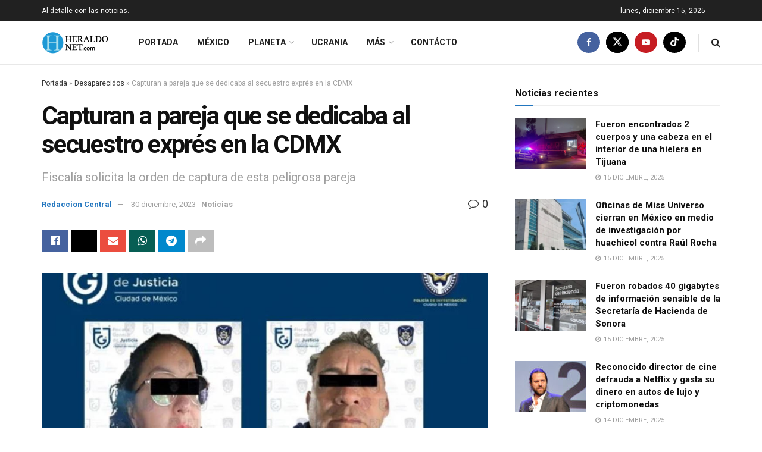

--- FILE ---
content_type: text/html; charset=UTF-8
request_url: https://heraldonet.com/2023/12/30/capturan-a-pareja-que-se-dedicaba-al-secuestro-expres-en-la-cdmx/
body_size: 29548
content:
<!doctype html>
<!--[if lt IE 7]> <html class="no-js lt-ie9 lt-ie8 lt-ie7" lang="es"> <![endif]-->
<!--[if IE 7]>    <html class="no-js lt-ie9 lt-ie8" lang="es"> <![endif]-->
<!--[if IE 8]>    <html class="no-js lt-ie9" lang="es"> <![endif]-->
<!--[if IE 9]>    <html class="no-js lt-ie10" lang="es"> <![endif]-->
<!--[if gt IE 8]><!--> <html class="no-js" lang="es"> <!--<![endif]-->
<head>
    <meta http-equiv="Content-Type" content="text/html; charset=UTF-8" />
    <meta name='viewport' content='width=device-width, initial-scale=1, user-scalable=yes' />
    <link rel="profile" href="http://gmpg.org/xfn/11" />
    <link rel="pingback" href="https://heraldonet.com/xmlrpc.php" />
	<meta name="robots" content="index, follow">
	
	<meta name="publisuites-verify-code" content="aHR0cHM6Ly9oZXJhbGRvbmV0LmNvbQ==" />

	<meta name="theme-color" content="#1e73be">
             <meta name="msapplication-navbutton-color" content="#1e73be">
             <meta name="apple-mobile-web-app-status-bar-style" content="#1e73be"><meta name='robots' content='index, follow, max-image-preview:large, max-snippet:-1, max-video-preview:-1' />
			<script type="text/javascript">
			  var jnews_ajax_url = '/?ajax-request=jnews'
			</script>
			<script type="text/javascript">;window.jnews=window.jnews||{},window.jnews.library=window.jnews.library||{},window.jnews.library=function(){"use strict";var e=this;e.win=window,e.doc=document,e.noop=function(){},e.globalBody=e.doc.getElementsByTagName("body")[0],e.globalBody=e.globalBody?e.globalBody:e.doc,e.win.jnewsDataStorage=e.win.jnewsDataStorage||{_storage:new WeakMap,put:function(e,t,n){this._storage.has(e)||this._storage.set(e,new Map),this._storage.get(e).set(t,n)},get:function(e,t){return this._storage.get(e).get(t)},has:function(e,t){return this._storage.has(e)&&this._storage.get(e).has(t)},remove:function(e,t){var n=this._storage.get(e).delete(t);return 0===!this._storage.get(e).size&&this._storage.delete(e),n}},e.windowWidth=function(){return e.win.innerWidth||e.docEl.clientWidth||e.globalBody.clientWidth},e.windowHeight=function(){return e.win.innerHeight||e.docEl.clientHeight||e.globalBody.clientHeight},e.requestAnimationFrame=e.win.requestAnimationFrame||e.win.webkitRequestAnimationFrame||e.win.mozRequestAnimationFrame||e.win.msRequestAnimationFrame||window.oRequestAnimationFrame||function(e){return setTimeout(e,1e3/60)},e.cancelAnimationFrame=e.win.cancelAnimationFrame||e.win.webkitCancelAnimationFrame||e.win.webkitCancelRequestAnimationFrame||e.win.mozCancelAnimationFrame||e.win.msCancelRequestAnimationFrame||e.win.oCancelRequestAnimationFrame||function(e){clearTimeout(e)},e.classListSupport="classList"in document.createElement("_"),e.hasClass=e.classListSupport?function(e,t){return e.classList.contains(t)}:function(e,t){return e.className.indexOf(t)>=0},e.addClass=e.classListSupport?function(t,n){e.hasClass(t,n)||t.classList.add(n)}:function(t,n){e.hasClass(t,n)||(t.className+=" "+n)},e.removeClass=e.classListSupport?function(t,n){e.hasClass(t,n)&&t.classList.remove(n)}:function(t,n){e.hasClass(t,n)&&(t.className=t.className.replace(n,""))},e.objKeys=function(e){var t=[];for(var n in e)Object.prototype.hasOwnProperty.call(e,n)&&t.push(n);return t},e.isObjectSame=function(e,t){var n=!0;return JSON.stringify(e)!==JSON.stringify(t)&&(n=!1),n},e.extend=function(){for(var e,t,n,o=arguments[0]||{},i=1,a=arguments.length;i<a;i++)if(null!==(e=arguments[i]))for(t in e)o!==(n=e[t])&&void 0!==n&&(o[t]=n);return o},e.dataStorage=e.win.jnewsDataStorage,e.isVisible=function(e){return 0!==e.offsetWidth&&0!==e.offsetHeight||e.getBoundingClientRect().length},e.getHeight=function(e){return e.offsetHeight||e.clientHeight||e.getBoundingClientRect().height},e.getWidth=function(e){return e.offsetWidth||e.clientWidth||e.getBoundingClientRect().width},e.supportsPassive=!1;try{var t=Object.defineProperty({},"passive",{get:function(){e.supportsPassive=!0}});"createEvent"in e.doc?e.win.addEventListener("test",null,t):"fireEvent"in e.doc&&e.win.attachEvent("test",null)}catch(e){}e.passiveOption=!!e.supportsPassive&&{passive:!0},e.setStorage=function(e,t){e="jnews-"+e;var n={expired:Math.floor(((new Date).getTime()+432e5)/1e3)};t=Object.assign(n,t);localStorage.setItem(e,JSON.stringify(t))},e.getStorage=function(e){e="jnews-"+e;var t=localStorage.getItem(e);return null!==t&&0<t.length?JSON.parse(localStorage.getItem(e)):{}},e.expiredStorage=function(){var t,n="jnews-";for(var o in localStorage)o.indexOf(n)>-1&&"undefined"!==(t=e.getStorage(o.replace(n,""))).expired&&t.expired<Math.floor((new Date).getTime()/1e3)&&localStorage.removeItem(o)},e.addEvents=function(t,n,o){for(var i in n){var a=["touchstart","touchmove"].indexOf(i)>=0&&!o&&e.passiveOption;"createEvent"in e.doc?t.addEventListener(i,n[i],a):"fireEvent"in e.doc&&t.attachEvent("on"+i,n[i])}},e.removeEvents=function(t,n){for(var o in n)"createEvent"in e.doc?t.removeEventListener(o,n[o]):"fireEvent"in e.doc&&t.detachEvent("on"+o,n[o])},e.triggerEvents=function(t,n,o){var i;o=o||{detail:null};return"createEvent"in e.doc?(!(i=e.doc.createEvent("CustomEvent")||new CustomEvent(n)).initCustomEvent||i.initCustomEvent(n,!0,!1,o),void t.dispatchEvent(i)):"fireEvent"in e.doc?((i=e.doc.createEventObject()).eventType=n,void t.fireEvent("on"+i.eventType,i)):void 0},e.getParents=function(t,n){void 0===n&&(n=e.doc);for(var o=[],i=t.parentNode,a=!1;!a;)if(i){var r=i;r.querySelectorAll(n).length?a=!0:(o.push(r),i=r.parentNode)}else o=[],a=!0;return o},e.forEach=function(e,t,n){for(var o=0,i=e.length;o<i;o++)t.call(n,e[o],o)},e.getText=function(e){return e.innerText||e.textContent},e.setText=function(e,t){var n="object"==typeof t?t.innerText||t.textContent:t;e.innerText&&(e.innerText=n),e.textContent&&(e.textContent=n)},e.httpBuildQuery=function(t){return e.objKeys(t).reduce(function t(n){var o=arguments.length>1&&void 0!==arguments[1]?arguments[1]:null;return function(i,a){var r=n[a];a=encodeURIComponent(a);var s=o?"".concat(o,"[").concat(a,"]"):a;return null==r||"function"==typeof r?(i.push("".concat(s,"=")),i):["number","boolean","string"].includes(typeof r)?(i.push("".concat(s,"=").concat(encodeURIComponent(r))),i):(i.push(e.objKeys(r).reduce(t(r,s),[]).join("&")),i)}}(t),[]).join("&")},e.get=function(t,n,o,i){return o="function"==typeof o?o:e.noop,e.ajax("GET",t,n,o,i)},e.post=function(t,n,o,i){return o="function"==typeof o?o:e.noop,e.ajax("POST",t,n,o,i)},e.ajax=function(t,n,o,i,a){var r=new XMLHttpRequest,s=n,c=e.httpBuildQuery(o);if(t=-1!=["GET","POST"].indexOf(t)?t:"GET",r.open(t,s+("GET"==t?"?"+c:""),!0),"POST"==t&&r.setRequestHeader("Content-type","application/x-www-form-urlencoded"),r.setRequestHeader("X-Requested-With","XMLHttpRequest"),r.onreadystatechange=function(){4===r.readyState&&200<=r.status&&300>r.status&&"function"==typeof i&&i.call(void 0,r.response)},void 0!==a&&!a){return{xhr:r,send:function(){r.send("POST"==t?c:null)}}}return r.send("POST"==t?c:null),{xhr:r}},e.scrollTo=function(t,n,o){function i(e,t,n){this.start=this.position(),this.change=e-this.start,this.currentTime=0,this.increment=20,this.duration=void 0===n?500:n,this.callback=t,this.finish=!1,this.animateScroll()}return Math.easeInOutQuad=function(e,t,n,o){return(e/=o/2)<1?n/2*e*e+t:-n/2*(--e*(e-2)-1)+t},i.prototype.stop=function(){this.finish=!0},i.prototype.move=function(t){e.doc.documentElement.scrollTop=t,e.globalBody.parentNode.scrollTop=t,e.globalBody.scrollTop=t},i.prototype.position=function(){return e.doc.documentElement.scrollTop||e.globalBody.parentNode.scrollTop||e.globalBody.scrollTop},i.prototype.animateScroll=function(){this.currentTime+=this.increment;var t=Math.easeInOutQuad(this.currentTime,this.start,this.change,this.duration);this.move(t),this.currentTime<this.duration&&!this.finish?e.requestAnimationFrame.call(e.win,this.animateScroll.bind(this)):this.callback&&"function"==typeof this.callback&&this.callback()},new i(t,n,o)},e.unwrap=function(t){var n,o=t;e.forEach(t,(function(e,t){n?n+=e:n=e})),o.replaceWith(n)},e.performance={start:function(e){performance.mark(e+"Start")},stop:function(e){performance.mark(e+"End"),performance.measure(e,e+"Start",e+"End")}},e.fps=function(){var t=0,n=0,o=0;!function(){var i=t=0,a=0,r=0,s=document.getElementById("fpsTable"),c=function(t){void 0===document.getElementsByTagName("body")[0]?e.requestAnimationFrame.call(e.win,(function(){c(t)})):document.getElementsByTagName("body")[0].appendChild(t)};null===s&&((s=document.createElement("div")).style.position="fixed",s.style.top="120px",s.style.left="10px",s.style.width="100px",s.style.height="20px",s.style.border="1px solid black",s.style.fontSize="11px",s.style.zIndex="100000",s.style.backgroundColor="white",s.id="fpsTable",c(s));var l=function(){o++,n=Date.now(),(a=(o/(r=(n-t)/1e3)).toPrecision(2))!=i&&(i=a,s.innerHTML=i+"fps"),1<r&&(t=n,o=0),e.requestAnimationFrame.call(e.win,l)};l()}()},e.instr=function(e,t){for(var n=0;n<t.length;n++)if(-1!==e.toLowerCase().indexOf(t[n].toLowerCase()))return!0},e.winLoad=function(t,n){function o(o){if("complete"===e.doc.readyState||"interactive"===e.doc.readyState)return!o||n?setTimeout(t,n||1):t(o),1}o()||e.addEvents(e.win,{load:o})},e.docReady=function(t,n){function o(o){if("complete"===e.doc.readyState||"interactive"===e.doc.readyState)return!o||n?setTimeout(t,n||1):t(o),1}o()||e.addEvents(e.doc,{DOMContentLoaded:o})},e.fireOnce=function(){e.docReady((function(){e.assets=e.assets||[],e.assets.length&&(e.boot(),e.load_assets())}),50)},e.boot=function(){e.length&&e.doc.querySelectorAll("style[media]").forEach((function(e){"not all"==e.getAttribute("media")&&e.removeAttribute("media")}))},e.create_js=function(t,n){var o=e.doc.createElement("script");switch(o.setAttribute("src",t),n){case"defer":o.setAttribute("defer",!0);break;case"async":o.setAttribute("async",!0);break;case"deferasync":o.setAttribute("defer",!0),o.setAttribute("async",!0)}e.globalBody.appendChild(o)},e.load_assets=function(){"object"==typeof e.assets&&e.forEach(e.assets.slice(0),(function(t,n){var o="";t.defer&&(o+="defer"),t.async&&(o+="async"),e.create_js(t.url,o);var i=e.assets.indexOf(t);i>-1&&e.assets.splice(i,1)})),e.assets=jnewsoption.au_scripts=window.jnewsads=[]},e.setCookie=function(e,t,n){var o="";if(n){var i=new Date;i.setTime(i.getTime()+24*n*60*60*1e3),o="; expires="+i.toUTCString()}document.cookie=e+"="+(t||"")+o+"; path=/"},e.getCookie=function(e){for(var t=e+"=",n=document.cookie.split(";"),o=0;o<n.length;o++){for(var i=n[o];" "==i.charAt(0);)i=i.substring(1,i.length);if(0==i.indexOf(t))return i.substring(t.length,i.length)}return null},e.eraseCookie=function(e){document.cookie=e+"=; Path=/; Expires=Thu, 01 Jan 1970 00:00:01 GMT;"},e.docReady((function(){e.globalBody=e.globalBody==e.doc?e.doc.getElementsByTagName("body")[0]:e.globalBody,e.globalBody=e.globalBody?e.globalBody:e.doc})),e.winLoad((function(){e.winLoad((function(){var t=!1;if(void 0!==window.jnewsadmin)if(void 0!==window.file_version_checker){var n=e.objKeys(window.file_version_checker);n.length?n.forEach((function(e){t||"10.0.4"===window.file_version_checker[e]||(t=!0)})):t=!0}else t=!0;t&&(window.jnewsHelper.getMessage(),window.jnewsHelper.getNotice())}),2500)}))},window.jnews.library=new window.jnews.library;</script><script type="module">;/*! instant.page v5.1.1 - (C) 2019-2020 Alexandre Dieulot - https://instant.page/license */
let t,e;const n=new Set,o=document.createElement("link"),i=o.relList&&o.relList.supports&&o.relList.supports("prefetch")&&window.IntersectionObserver&&"isIntersecting"in IntersectionObserverEntry.prototype,s="instantAllowQueryString"in document.body.dataset,a="instantAllowExternalLinks"in document.body.dataset,r="instantWhitelist"in document.body.dataset,c="instantMousedownShortcut"in document.body.dataset,d=1111;let l=65,u=!1,f=!1,m=!1;if("instantIntensity"in document.body.dataset){const t=document.body.dataset.instantIntensity;if("mousedown"==t.substr(0,9))u=!0,"mousedown-only"==t&&(f=!0);else if("viewport"==t.substr(0,8))navigator.connection&&(navigator.connection.saveData||navigator.connection.effectiveType&&navigator.connection.effectiveType.includes("2g"))||("viewport"==t?document.documentElement.clientWidth*document.documentElement.clientHeight<45e4&&(m=!0):"viewport-all"==t&&(m=!0));else{const e=parseInt(t);isNaN(e)||(l=e)}}if(i){const n={capture:!0,passive:!0};if(f||document.addEventListener("touchstart",(function(t){e=performance.now();const n=t.target.closest("a");h(n)&&v(n.href)}),n),u?c||document.addEventListener("mousedown",(function(t){const e=t.target.closest("a");h(e)&&v(e.href)}),n):document.addEventListener("mouseover",(function(n){if(performance.now()-e<d)return;if(!("closest"in n.target))return;const o=n.target.closest("a");h(o)&&(o.addEventListener("mouseout",p,{passive:!0}),t=setTimeout((()=>{v(o.href),t=void 0}),l))}),n),c&&document.addEventListener("mousedown",(function(t){if(performance.now()-e<d)return;const n=t.target.closest("a");if(t.which>1||t.metaKey||t.ctrlKey)return;if(!n)return;n.addEventListener("click",(function(t){1337!=t.detail&&t.preventDefault()}),{capture:!0,passive:!1,once:!0});const o=new MouseEvent("click",{view:window,bubbles:!0,cancelable:!1,detail:1337});n.dispatchEvent(o)}),n),m){let t;(t=window.requestIdleCallback?t=>{requestIdleCallback(t,{timeout:1500})}:t=>{t()})((()=>{const t=new IntersectionObserver((e=>{e.forEach((e=>{if(e.isIntersecting){const n=e.target;t.unobserve(n),v(n.href)}}))}));document.querySelectorAll("a").forEach((e=>{h(e)&&t.observe(e)}))}))}}function p(e){e.relatedTarget&&e.target.closest("a")==e.relatedTarget.closest("a")||t&&(clearTimeout(t),t=void 0)}function h(t){if(t&&t.href&&(!r||"instant"in t.dataset)&&(a||t.origin==location.origin||"instant"in t.dataset)&&["http:","https:"].includes(t.protocol)&&("http:"!=t.protocol||"https:"!=location.protocol)&&(s||!t.search||"instant"in t.dataset)&&!(t.hash&&t.pathname+t.search==location.pathname+location.search||"noInstant"in t.dataset))return!0}function v(t){if(n.has(t))return;const e=document.createElement("link");e.rel="prefetch",e.href=t,document.head.appendChild(e),n.add(t)}</script>
	<!-- This site is optimized with the Yoast SEO plugin v25.9 - https://yoast.com/wordpress/plugins/seo/ -->
	<title>Capturan a pareja que se dedicaba al secuestro exprés en la CDMX | Noticias de México, Ucrania y el Mundo</title>
	<link rel="canonical" href="https://heraldonet.com/2023/12/30/capturan-a-pareja-que-se-dedicaba-al-secuestro-expres-en-la-cdmx/" />
	<meta property="og:locale" content="es_MX" />
	<meta property="og:type" content="article" />
	<meta property="og:title" content="Capturan a pareja que se dedicaba al secuestro exprés en la CDMX | Noticias de México, Ucrania y el Mundo" />
	<meta property="og:description" content="CIUDAD DE MÉXICO &#8211; La Fiscalía General de Justicia de la Ciudad de México (FGJCDMX) ejecutó dos órdenes de aprehensión en contra de Guadalupe Josselin “N” y Víctor “N”, ante su presunta participación en el delito de secuestro exprés, que ocurrió el pasado 10 de enero en el pueblo de Santiago Acahualtepec, de la alcaldía [&hellip;]" />
	<meta property="og:url" content="https://heraldonet.com/2023/12/30/capturan-a-pareja-que-se-dedicaba-al-secuestro-expres-en-la-cdmx/" />
	<meta property="og:site_name" content="Noticias de México, Ucrania y el Mundo" />
	<meta property="article:publisher" content="https://www.facebook.com/HeraldoNet" />
	<meta property="article:published_time" content="2023-12-30T13:34:24+00:00" />
	<meta property="og:image" content="https://heraldonet.com/wp-content/uploads/2023/12/secuestradores-mx.jpg" />
	<meta property="og:image:width" content="1023" />
	<meta property="og:image:height" content="576" />
	<meta property="og:image:type" content="image/jpeg" />
	<meta name="author" content="Redaccion Central" />
	<meta name="twitter:card" content="summary_large_image" />
	<meta name="twitter:creator" content="@elheraldonet" />
	<meta name="twitter:site" content="@elheraldonet" />
	<meta name="twitter:label1" content="Escrito por" />
	<meta name="twitter:data1" content="Redaccion Central" />
	<meta name="twitter:label2" content="Tiempo de lectura" />
	<meta name="twitter:data2" content="2 minutos" />
	<script type="application/ld+json" class="yoast-schema-graph">{"@context":"https://schema.org","@graph":[{"@type":"NewsArticle","@id":"https://heraldonet.com/2023/12/30/capturan-a-pareja-que-se-dedicaba-al-secuestro-expres-en-la-cdmx/#article","isPartOf":{"@id":"https://heraldonet.com/2023/12/30/capturan-a-pareja-que-se-dedicaba-al-secuestro-expres-en-la-cdmx/"},"author":{"name":"Redaccion Central","@id":"https://heraldonet.com/#/schema/person/45f9fd04c6e9ec76bdc13483d3f5c8a1"},"headline":"Capturan a pareja que se dedicaba al secuestro exprés en la CDMX","datePublished":"2023-12-30T13:34:24+00:00","mainEntityOfPage":{"@id":"https://heraldonet.com/2023/12/30/capturan-a-pareja-que-se-dedicaba-al-secuestro-expres-en-la-cdmx/"},"wordCount":386,"commentCount":0,"publisher":{"@id":"https://heraldonet.com/#organization"},"image":{"@id":"https://heraldonet.com/2023/12/30/capturan-a-pareja-que-se-dedicaba-al-secuestro-expres-en-la-cdmx/#primaryimage"},"thumbnailUrl":"https://heraldonet.com/wp-content/uploads/2023/12/secuestradores-mx.jpg","keywords":["Desaparecidos","México"],"articleSection":["Noticias"],"inLanguage":"es","potentialAction":[{"@type":"CommentAction","name":"Comment","target":["https://heraldonet.com/2023/12/30/capturan-a-pareja-que-se-dedicaba-al-secuestro-expres-en-la-cdmx/#respond"]}]},{"@type":["WebPage","ItemPage"],"@id":"https://heraldonet.com/2023/12/30/capturan-a-pareja-que-se-dedicaba-al-secuestro-expres-en-la-cdmx/","url":"https://heraldonet.com/2023/12/30/capturan-a-pareja-que-se-dedicaba-al-secuestro-expres-en-la-cdmx/","name":"Capturan a pareja que se dedicaba al secuestro exprés en la CDMX | Noticias de México, Ucrania y el Mundo","isPartOf":{"@id":"https://heraldonet.com/#website"},"primaryImageOfPage":{"@id":"https://heraldonet.com/2023/12/30/capturan-a-pareja-que-se-dedicaba-al-secuestro-expres-en-la-cdmx/#primaryimage"},"image":{"@id":"https://heraldonet.com/2023/12/30/capturan-a-pareja-que-se-dedicaba-al-secuestro-expres-en-la-cdmx/#primaryimage"},"thumbnailUrl":"https://heraldonet.com/wp-content/uploads/2023/12/secuestradores-mx.jpg","datePublished":"2023-12-30T13:34:24+00:00","breadcrumb":{"@id":"https://heraldonet.com/2023/12/30/capturan-a-pareja-que-se-dedicaba-al-secuestro-expres-en-la-cdmx/#breadcrumb"},"inLanguage":"es","potentialAction":[{"@type":"ReadAction","target":["https://heraldonet.com/2023/12/30/capturan-a-pareja-que-se-dedicaba-al-secuestro-expres-en-la-cdmx/"]}]},{"@type":"ImageObject","inLanguage":"es","@id":"https://heraldonet.com/2023/12/30/capturan-a-pareja-que-se-dedicaba-al-secuestro-expres-en-la-cdmx/#primaryimage","url":"https://heraldonet.com/wp-content/uploads/2023/12/secuestradores-mx.jpg","contentUrl":"https://heraldonet.com/wp-content/uploads/2023/12/secuestradores-mx.jpg","width":1023,"height":576,"caption":"En las fotos la pareja detenida por secuestros exprés."},{"@type":"BreadcrumbList","@id":"https://heraldonet.com/2023/12/30/capturan-a-pareja-que-se-dedicaba-al-secuestro-expres-en-la-cdmx/#breadcrumb","itemListElement":[{"@type":"ListItem","position":1,"name":"Portada","item":"https://heraldonet.com/"},{"@type":"ListItem","position":2,"name":"Desaparecidos","item":"https://heraldonet.com/tag/desaparecidos/"},{"@type":"ListItem","position":3,"name":"Capturan a pareja que se dedicaba al secuestro exprés en la CDMX"}]},{"@type":"WebSite","@id":"https://heraldonet.com/#website","url":"https://heraldonet.com/","name":"Noticias de México, Ucrania y el Mundo","description":"Información de primera mano","publisher":{"@id":"https://heraldonet.com/#organization"},"potentialAction":[{"@type":"SearchAction","target":{"@type":"EntryPoint","urlTemplate":"https://heraldonet.com/?s={search_term_string}"},"query-input":{"@type":"PropertyValueSpecification","valueRequired":true,"valueName":"search_term_string"}}],"inLanguage":"es"},{"@type":"Organization","@id":"https://heraldonet.com/#organization","name":"Noticias de México, Ucrania y el Mundo","url":"https://heraldonet.com/","logo":{"@type":"ImageObject","inLanguage":"es","@id":"https://heraldonet.com/#/schema/logo/image/","url":"https://heraldonet.com/wp-content/uploads/2023/08/cropped-Logo-Redes-Sociales.png","contentUrl":"https://heraldonet.com/wp-content/uploads/2023/08/cropped-Logo-Redes-Sociales.png","width":512,"height":512,"caption":"Noticias de México, Ucrania y el Mundo"},"image":{"@id":"https://heraldonet.com/#/schema/logo/image/"},"sameAs":["https://www.facebook.com/HeraldoNet","https://x.com/elheraldonet","https://www.youtube.com/elheraldonet","https://www.tiktok.com/@elheraldonet"]},{"@type":"Person","@id":"https://heraldonet.com/#/schema/person/45f9fd04c6e9ec76bdc13483d3f5c8a1","name":"Redaccion Central","image":{"@type":"ImageObject","inLanguage":"es","@id":"https://heraldonet.com/#/schema/person/image/","url":"https://secure.gravatar.com/avatar/6a27a6039f9a9820bdc62b9d666c60ae63616b678b1c70a44ce525b52916e83e?s=96&d=mm&r=g","contentUrl":"https://secure.gravatar.com/avatar/6a27a6039f9a9820bdc62b9d666c60ae63616b678b1c70a44ce525b52916e83e?s=96&d=mm&r=g","caption":"Redaccion Central"},"sameAs":["https://heraldonet.com"],"url":"https://heraldonet.com/author/redaccion-central/"}]}</script>
	<!-- / Yoast SEO plugin. -->


<link rel='dns-prefetch' href='//www.googletagmanager.com' />
<link rel='dns-prefetch' href='//fonts.googleapis.com' />
<link rel='preconnect' href='https://fonts.gstatic.com' />
<link rel="alternate" type="application/rss+xml" title="Noticias de México, Ucrania y el Mundo &raquo; Feed" href="https://heraldonet.com/feed/" />
<link rel="alternate" type="application/rss+xml" title="Noticias de México, Ucrania y el Mundo &raquo; RSS de los comentarios" href="https://heraldonet.com/comments/feed/" />
<link rel="alternate" type="application/rss+xml" title="Noticias de México, Ucrania y el Mundo &raquo; Capturan a pareja que se dedicaba al secuestro exprés en la CDMX RSS de los comentarios" href="https://heraldonet.com/2023/12/30/capturan-a-pareja-que-se-dedicaba-al-secuestro-expres-en-la-cdmx/feed/" />
<link rel="alternate" title="oEmbed (JSON)" type="application/json+oembed" href="https://heraldonet.com/wp-json/oembed/1.0/embed?url=https%3A%2F%2Fheraldonet.com%2F2023%2F12%2F30%2Fcapturan-a-pareja-que-se-dedicaba-al-secuestro-expres-en-la-cdmx%2F" />
<link rel="alternate" title="oEmbed (XML)" type="text/xml+oembed" href="https://heraldonet.com/wp-json/oembed/1.0/embed?url=https%3A%2F%2Fheraldonet.com%2F2023%2F12%2F30%2Fcapturan-a-pareja-que-se-dedicaba-al-secuestro-expres-en-la-cdmx%2F&#038;format=xml" />
<style id='wp-img-auto-sizes-contain-inline-css' type='text/css'>
img:is([sizes=auto i],[sizes^="auto," i]){contain-intrinsic-size:3000px 1500px}
/*# sourceURL=wp-img-auto-sizes-contain-inline-css */
</style>
<style id='wp-emoji-styles-inline-css' type='text/css'>

	img.wp-smiley, img.emoji {
		display: inline !important;
		border: none !important;
		box-shadow: none !important;
		height: 1em !important;
		width: 1em !important;
		margin: 0 0.07em !important;
		vertical-align: -0.1em !important;
		background: none !important;
		padding: 0 !important;
	}
/*# sourceURL=wp-emoji-styles-inline-css */
</style>
<link rel='stylesheet' id='wp-block-library-css' href='https://heraldonet.com/wp-includes/css/dist/block-library/style.min.css?ver=6.9' type='text/css' media='all' />
<style id='global-styles-inline-css' type='text/css'>
:root{--wp--preset--aspect-ratio--square: 1;--wp--preset--aspect-ratio--4-3: 4/3;--wp--preset--aspect-ratio--3-4: 3/4;--wp--preset--aspect-ratio--3-2: 3/2;--wp--preset--aspect-ratio--2-3: 2/3;--wp--preset--aspect-ratio--16-9: 16/9;--wp--preset--aspect-ratio--9-16: 9/16;--wp--preset--color--black: #000000;--wp--preset--color--cyan-bluish-gray: #abb8c3;--wp--preset--color--white: #ffffff;--wp--preset--color--pale-pink: #f78da7;--wp--preset--color--vivid-red: #cf2e2e;--wp--preset--color--luminous-vivid-orange: #ff6900;--wp--preset--color--luminous-vivid-amber: #fcb900;--wp--preset--color--light-green-cyan: #7bdcb5;--wp--preset--color--vivid-green-cyan: #00d084;--wp--preset--color--pale-cyan-blue: #8ed1fc;--wp--preset--color--vivid-cyan-blue: #0693e3;--wp--preset--color--vivid-purple: #9b51e0;--wp--preset--gradient--vivid-cyan-blue-to-vivid-purple: linear-gradient(135deg,rgb(6,147,227) 0%,rgb(155,81,224) 100%);--wp--preset--gradient--light-green-cyan-to-vivid-green-cyan: linear-gradient(135deg,rgb(122,220,180) 0%,rgb(0,208,130) 100%);--wp--preset--gradient--luminous-vivid-amber-to-luminous-vivid-orange: linear-gradient(135deg,rgb(252,185,0) 0%,rgb(255,105,0) 100%);--wp--preset--gradient--luminous-vivid-orange-to-vivid-red: linear-gradient(135deg,rgb(255,105,0) 0%,rgb(207,46,46) 100%);--wp--preset--gradient--very-light-gray-to-cyan-bluish-gray: linear-gradient(135deg,rgb(238,238,238) 0%,rgb(169,184,195) 100%);--wp--preset--gradient--cool-to-warm-spectrum: linear-gradient(135deg,rgb(74,234,220) 0%,rgb(151,120,209) 20%,rgb(207,42,186) 40%,rgb(238,44,130) 60%,rgb(251,105,98) 80%,rgb(254,248,76) 100%);--wp--preset--gradient--blush-light-purple: linear-gradient(135deg,rgb(255,206,236) 0%,rgb(152,150,240) 100%);--wp--preset--gradient--blush-bordeaux: linear-gradient(135deg,rgb(254,205,165) 0%,rgb(254,45,45) 50%,rgb(107,0,62) 100%);--wp--preset--gradient--luminous-dusk: linear-gradient(135deg,rgb(255,203,112) 0%,rgb(199,81,192) 50%,rgb(65,88,208) 100%);--wp--preset--gradient--pale-ocean: linear-gradient(135deg,rgb(255,245,203) 0%,rgb(182,227,212) 50%,rgb(51,167,181) 100%);--wp--preset--gradient--electric-grass: linear-gradient(135deg,rgb(202,248,128) 0%,rgb(113,206,126) 100%);--wp--preset--gradient--midnight: linear-gradient(135deg,rgb(2,3,129) 0%,rgb(40,116,252) 100%);--wp--preset--font-size--small: 13px;--wp--preset--font-size--medium: 20px;--wp--preset--font-size--large: 36px;--wp--preset--font-size--x-large: 42px;--wp--preset--spacing--20: 0.44rem;--wp--preset--spacing--30: 0.67rem;--wp--preset--spacing--40: 1rem;--wp--preset--spacing--50: 1.5rem;--wp--preset--spacing--60: 2.25rem;--wp--preset--spacing--70: 3.38rem;--wp--preset--spacing--80: 5.06rem;--wp--preset--shadow--natural: 6px 6px 9px rgba(0, 0, 0, 0.2);--wp--preset--shadow--deep: 12px 12px 50px rgba(0, 0, 0, 0.4);--wp--preset--shadow--sharp: 6px 6px 0px rgba(0, 0, 0, 0.2);--wp--preset--shadow--outlined: 6px 6px 0px -3px rgb(255, 255, 255), 6px 6px rgb(0, 0, 0);--wp--preset--shadow--crisp: 6px 6px 0px rgb(0, 0, 0);}:where(.is-layout-flex){gap: 0.5em;}:where(.is-layout-grid){gap: 0.5em;}body .is-layout-flex{display: flex;}.is-layout-flex{flex-wrap: wrap;align-items: center;}.is-layout-flex > :is(*, div){margin: 0;}body .is-layout-grid{display: grid;}.is-layout-grid > :is(*, div){margin: 0;}:where(.wp-block-columns.is-layout-flex){gap: 2em;}:where(.wp-block-columns.is-layout-grid){gap: 2em;}:where(.wp-block-post-template.is-layout-flex){gap: 1.25em;}:where(.wp-block-post-template.is-layout-grid){gap: 1.25em;}.has-black-color{color: var(--wp--preset--color--black) !important;}.has-cyan-bluish-gray-color{color: var(--wp--preset--color--cyan-bluish-gray) !important;}.has-white-color{color: var(--wp--preset--color--white) !important;}.has-pale-pink-color{color: var(--wp--preset--color--pale-pink) !important;}.has-vivid-red-color{color: var(--wp--preset--color--vivid-red) !important;}.has-luminous-vivid-orange-color{color: var(--wp--preset--color--luminous-vivid-orange) !important;}.has-luminous-vivid-amber-color{color: var(--wp--preset--color--luminous-vivid-amber) !important;}.has-light-green-cyan-color{color: var(--wp--preset--color--light-green-cyan) !important;}.has-vivid-green-cyan-color{color: var(--wp--preset--color--vivid-green-cyan) !important;}.has-pale-cyan-blue-color{color: var(--wp--preset--color--pale-cyan-blue) !important;}.has-vivid-cyan-blue-color{color: var(--wp--preset--color--vivid-cyan-blue) !important;}.has-vivid-purple-color{color: var(--wp--preset--color--vivid-purple) !important;}.has-black-background-color{background-color: var(--wp--preset--color--black) !important;}.has-cyan-bluish-gray-background-color{background-color: var(--wp--preset--color--cyan-bluish-gray) !important;}.has-white-background-color{background-color: var(--wp--preset--color--white) !important;}.has-pale-pink-background-color{background-color: var(--wp--preset--color--pale-pink) !important;}.has-vivid-red-background-color{background-color: var(--wp--preset--color--vivid-red) !important;}.has-luminous-vivid-orange-background-color{background-color: var(--wp--preset--color--luminous-vivid-orange) !important;}.has-luminous-vivid-amber-background-color{background-color: var(--wp--preset--color--luminous-vivid-amber) !important;}.has-light-green-cyan-background-color{background-color: var(--wp--preset--color--light-green-cyan) !important;}.has-vivid-green-cyan-background-color{background-color: var(--wp--preset--color--vivid-green-cyan) !important;}.has-pale-cyan-blue-background-color{background-color: var(--wp--preset--color--pale-cyan-blue) !important;}.has-vivid-cyan-blue-background-color{background-color: var(--wp--preset--color--vivid-cyan-blue) !important;}.has-vivid-purple-background-color{background-color: var(--wp--preset--color--vivid-purple) !important;}.has-black-border-color{border-color: var(--wp--preset--color--black) !important;}.has-cyan-bluish-gray-border-color{border-color: var(--wp--preset--color--cyan-bluish-gray) !important;}.has-white-border-color{border-color: var(--wp--preset--color--white) !important;}.has-pale-pink-border-color{border-color: var(--wp--preset--color--pale-pink) !important;}.has-vivid-red-border-color{border-color: var(--wp--preset--color--vivid-red) !important;}.has-luminous-vivid-orange-border-color{border-color: var(--wp--preset--color--luminous-vivid-orange) !important;}.has-luminous-vivid-amber-border-color{border-color: var(--wp--preset--color--luminous-vivid-amber) !important;}.has-light-green-cyan-border-color{border-color: var(--wp--preset--color--light-green-cyan) !important;}.has-vivid-green-cyan-border-color{border-color: var(--wp--preset--color--vivid-green-cyan) !important;}.has-pale-cyan-blue-border-color{border-color: var(--wp--preset--color--pale-cyan-blue) !important;}.has-vivid-cyan-blue-border-color{border-color: var(--wp--preset--color--vivid-cyan-blue) !important;}.has-vivid-purple-border-color{border-color: var(--wp--preset--color--vivid-purple) !important;}.has-vivid-cyan-blue-to-vivid-purple-gradient-background{background: var(--wp--preset--gradient--vivid-cyan-blue-to-vivid-purple) !important;}.has-light-green-cyan-to-vivid-green-cyan-gradient-background{background: var(--wp--preset--gradient--light-green-cyan-to-vivid-green-cyan) !important;}.has-luminous-vivid-amber-to-luminous-vivid-orange-gradient-background{background: var(--wp--preset--gradient--luminous-vivid-amber-to-luminous-vivid-orange) !important;}.has-luminous-vivid-orange-to-vivid-red-gradient-background{background: var(--wp--preset--gradient--luminous-vivid-orange-to-vivid-red) !important;}.has-very-light-gray-to-cyan-bluish-gray-gradient-background{background: var(--wp--preset--gradient--very-light-gray-to-cyan-bluish-gray) !important;}.has-cool-to-warm-spectrum-gradient-background{background: var(--wp--preset--gradient--cool-to-warm-spectrum) !important;}.has-blush-light-purple-gradient-background{background: var(--wp--preset--gradient--blush-light-purple) !important;}.has-blush-bordeaux-gradient-background{background: var(--wp--preset--gradient--blush-bordeaux) !important;}.has-luminous-dusk-gradient-background{background: var(--wp--preset--gradient--luminous-dusk) !important;}.has-pale-ocean-gradient-background{background: var(--wp--preset--gradient--pale-ocean) !important;}.has-electric-grass-gradient-background{background: var(--wp--preset--gradient--electric-grass) !important;}.has-midnight-gradient-background{background: var(--wp--preset--gradient--midnight) !important;}.has-small-font-size{font-size: var(--wp--preset--font-size--small) !important;}.has-medium-font-size{font-size: var(--wp--preset--font-size--medium) !important;}.has-large-font-size{font-size: var(--wp--preset--font-size--large) !important;}.has-x-large-font-size{font-size: var(--wp--preset--font-size--x-large) !important;}
/*# sourceURL=global-styles-inline-css */
</style>

<style id='classic-theme-styles-inline-css' type='text/css'>
/*! This file is auto-generated */
.wp-block-button__link{color:#fff;background-color:#32373c;border-radius:9999px;box-shadow:none;text-decoration:none;padding:calc(.667em + 2px) calc(1.333em + 2px);font-size:1.125em}.wp-block-file__button{background:#32373c;color:#fff;text-decoration:none}
/*# sourceURL=/wp-includes/css/classic-themes.min.css */
</style>
<link rel='stylesheet' id='js_composer_front-css' href='https://heraldonet.com/wp-content/plugins/js_composer/assets/css/js_composer.min.css?ver=7.0' type='text/css' media='all' />
<link rel='stylesheet' id='elementor-frontend-css' href='https://heraldonet.com/wp-content/plugins/elementor/assets/css/frontend.min.css?ver=3.31.2' type='text/css' media='all' />
<link rel='stylesheet' id='jeg_customizer_font-css' href='//fonts.googleapis.com/css?family=Roboto%3Aregular%2C500%2C700%2C700%2C500%7COpen+Sans%3Areguler&#038;display=swap&#038;ver=1.3.0' type='text/css' media='all' />
<link rel='stylesheet' id='jnews-frontend-css' href='https://heraldonet.com/wp-content/themes/jnews/assets/dist/frontend.min.css?ver=11.1.3' type='text/css' media='all' />
<link rel='stylesheet' id='jnews-js-composer-css' href='https://heraldonet.com/wp-content/themes/jnews/assets/css/js-composer-frontend.css?ver=11.1.3' type='text/css' media='all' />
<link rel='stylesheet' id='jnews-elementor-css' href='https://heraldonet.com/wp-content/themes/jnews/assets/css/elementor-frontend.css?ver=11.1.3' type='text/css' media='all' />
<link rel='stylesheet' id='jnews-style-css' href='https://heraldonet.com/wp-content/themes/jnews/style.css?ver=11.1.3' type='text/css' media='all' />
<link rel='stylesheet' id='jnews-darkmode-css' href='https://heraldonet.com/wp-content/themes/jnews/assets/css/darkmode.css?ver=11.1.3' type='text/css' media='all' />
<link rel='stylesheet' id='jnews-scheme-css' href='https://heraldonet.com/wp-content/themes/jnews/data/import/news/scheme.css?ver=11.1.3' type='text/css' media='all' />
<link rel='stylesheet' id='jnews-social-login-style-css' href='https://heraldonet.com/wp-content/plugins/jnews-social-login/assets/css/plugin.css?ver=11.0.1' type='text/css' media='all' />
<link rel='stylesheet' id='jnews-select-share-css' href='https://heraldonet.com/wp-content/plugins/jnews-social-share/assets/css/plugin.css' type='text/css' media='all' />
<link rel='stylesheet' id='jnews-weather-style-css' href='https://heraldonet.com/wp-content/plugins/jnews-weather/assets/css/plugin.css?ver=11.0.0' type='text/css' media='all' />
<style id='quads-styles-inline-css' type='text/css'>

    .quads-location ins.adsbygoogle {
        background: transparent !important;
    }.quads-location .quads_rotator_img{ opacity:1 !important;}
    .quads.quads_ad_container { display: grid; grid-template-columns: auto; grid-gap: 10px; padding: 10px; }
    .grid_image{animation: fadeIn 0.5s;-webkit-animation: fadeIn 0.5s;-moz-animation: fadeIn 0.5s;
        -o-animation: fadeIn 0.5s;-ms-animation: fadeIn 0.5s;}
    .quads-ad-label { font-size: 12px; text-align: center; color: #333;}
    .quads_click_impression { display: none;} .quads-location, .quads-ads-space{max-width:100%;} @media only screen and (max-width: 480px) { .quads-ads-space, .penci-builder-element .quads-ads-space{max-width:340px;}}
/*# sourceURL=quads-styles-inline-css */
</style>
<script type="text/javascript" src="https://heraldonet.com/wp-includes/js/jquery/jquery.min.js?ver=3.7.1" id="jquery-core-js"></script>
<script type="text/javascript" src="https://heraldonet.com/wp-includes/js/jquery/jquery-migrate.min.js?ver=3.4.1" id="jquery-migrate-js"></script>

<!-- Google tag (gtag.js) snippet added by Site Kit -->
<!-- Fragmento de código de Google Analytics añadido por Site Kit -->
<script type="text/javascript" src="https://www.googletagmanager.com/gtag/js?id=GT-WVXDQVV" id="google_gtagjs-js" async></script>
<script type="text/javascript" id="google_gtagjs-js-after">
/* <![CDATA[ */
window.dataLayer = window.dataLayer || [];function gtag(){dataLayer.push(arguments);}
gtag("set","linker",{"domains":["heraldonet.com"]});
gtag("js", new Date());
gtag("set", "developer_id.dZTNiMT", true);
gtag("config", "GT-WVXDQVV");
 window._googlesitekit = window._googlesitekit || {}; window._googlesitekit.throttledEvents = []; window._googlesitekit.gtagEvent = (name, data) => { var key = JSON.stringify( { name, data } ); if ( !! window._googlesitekit.throttledEvents[ key ] ) { return; } window._googlesitekit.throttledEvents[ key ] = true; setTimeout( () => { delete window._googlesitekit.throttledEvents[ key ]; }, 5 ); gtag( "event", name, { ...data, event_source: "site-kit" } ); }; 
//# sourceURL=google_gtagjs-js-after
/* ]]> */
</script>
<script></script><link rel="https://api.w.org/" href="https://heraldonet.com/wp-json/" /><link rel="alternate" title="JSON" type="application/json" href="https://heraldonet.com/wp-json/wp/v2/posts/1555" /><link rel="EditURI" type="application/rsd+xml" title="RSD" href="https://heraldonet.com/xmlrpc.php?rsd" />
<meta name="generator" content="WordPress 6.9" />
<link rel='shortlink' href='https://heraldonet.com/?p=1555' />
<meta name="generator" content="Site Kit by Google 1.161.0" /><script>document.cookie = 'quads_browser_width='+screen.width;</script><meta name="generator" content="Elementor 3.31.2; features: additional_custom_breakpoints, e_element_cache; settings: css_print_method-external, google_font-enabled, font_display-swap">
			<style>
				.e-con.e-parent:nth-of-type(n+4):not(.e-lazyloaded):not(.e-no-lazyload),
				.e-con.e-parent:nth-of-type(n+4):not(.e-lazyloaded):not(.e-no-lazyload) * {
					background-image: none !important;
				}
				@media screen and (max-height: 1024px) {
					.e-con.e-parent:nth-of-type(n+3):not(.e-lazyloaded):not(.e-no-lazyload),
					.e-con.e-parent:nth-of-type(n+3):not(.e-lazyloaded):not(.e-no-lazyload) * {
						background-image: none !important;
					}
				}
				@media screen and (max-height: 640px) {
					.e-con.e-parent:nth-of-type(n+2):not(.e-lazyloaded):not(.e-no-lazyload),
					.e-con.e-parent:nth-of-type(n+2):not(.e-lazyloaded):not(.e-no-lazyload) * {
						background-image: none !important;
					}
				}
			</style>
			<meta name="generator" content="Powered by WPBakery Page Builder - drag and drop page builder for WordPress."/>
<script type='application/ld+json'>{"@context":"http:\/\/schema.org","@type":"Organization","@id":"https:\/\/heraldonet.com\/#organization","url":"https:\/\/heraldonet.com\/","name":"Heraldonet.com","logo":{"@type":"ImageObject","url":"https:\/\/heraldonet.com\/wp-content\/uploads\/2023\/09\/Logo-WebHnet.png"},"sameAs":["https:\/\/www.facebook.com\/HeraldoNet","https:\/\/twitter.com\/elheraldonet","https:\/\/www.youtube.com\/elheraldonet","https:\/\/www.tiktok.com\/@elheraldonet","#","#"]}</script>
<script type='application/ld+json'>{"@context":"http:\/\/schema.org","@type":"WebSite","@id":"https:\/\/heraldonet.com\/#website","url":"https:\/\/heraldonet.com\/","name":"Heraldonet.com","potentialAction":{"@type":"SearchAction","target":"https:\/\/heraldonet.com\/?s={search_term_string}","query-input":"required name=search_term_string"}}</script>
<link rel="icon" href="https://heraldonet.com/wp-content/uploads/2023/08/cropped-Logo-Redes-Sociales-32x32.png" sizes="32x32" />
<link rel="icon" href="https://heraldonet.com/wp-content/uploads/2023/08/cropped-Logo-Redes-Sociales-192x192.png" sizes="192x192" />
<link rel="apple-touch-icon" href="https://heraldonet.com/wp-content/uploads/2023/08/cropped-Logo-Redes-Sociales-180x180.png" />
<meta name="msapplication-TileImage" content="https://heraldonet.com/wp-content/uploads/2023/08/cropped-Logo-Redes-Sociales-270x270.png" />
<script>



  window.dataLayer = window.dataLayer || [];
  function gtag(){dataLayer.push(arguments);}
  gtag('js', new Date());

  gtag('config', 'G-9G5X5M6NS8');

</script><style id="jeg_dynamic_css" type="text/css" data-type="jeg_custom-css">body { --j-body-color : #323232; --j-accent-color : #2276bf; --j-alt-color : #1476b7; --j-heading-color : #111111; } body,.jeg_newsfeed_list .tns-outer .tns-controls button,.jeg_filter_button,.owl-carousel .owl-nav div,.jeg_readmore,.jeg_hero_style_7 .jeg_post_meta a,.widget_calendar thead th,.widget_calendar tfoot a,.jeg_socialcounter a,.entry-header .jeg_meta_like a,.entry-header .jeg_meta_comment a,.entry-header .jeg_meta_donation a,.entry-header .jeg_meta_bookmark a,.entry-content tbody tr:hover,.entry-content th,.jeg_splitpost_nav li:hover a,#breadcrumbs a,.jeg_author_socials a:hover,.jeg_footer_content a,.jeg_footer_bottom a,.jeg_cartcontent,.woocommerce .woocommerce-breadcrumb a { color : #323232; } a, .jeg_menu_style_5>li>a:hover, .jeg_menu_style_5>li.sfHover>a, .jeg_menu_style_5>li.current-menu-item>a, .jeg_menu_style_5>li.current-menu-ancestor>a, .jeg_navbar .jeg_menu:not(.jeg_main_menu)>li>a:hover, .jeg_midbar .jeg_menu:not(.jeg_main_menu)>li>a:hover, .jeg_side_tabs li.active, .jeg_block_heading_5 strong, .jeg_block_heading_6 strong, .jeg_block_heading_7 strong, .jeg_block_heading_8 strong, .jeg_subcat_list li a:hover, .jeg_subcat_list li button:hover, .jeg_pl_lg_7 .jeg_thumb .jeg_post_category a, .jeg_pl_xs_2:before, .jeg_pl_xs_4 .jeg_postblock_content:before, .jeg_postblock .jeg_post_title a:hover, .jeg_hero_style_6 .jeg_post_title a:hover, .jeg_sidefeed .jeg_pl_xs_3 .jeg_post_title a:hover, .widget_jnews_popular .jeg_post_title a:hover, .jeg_meta_author a, .widget_archive li a:hover, .widget_pages li a:hover, .widget_meta li a:hover, .widget_recent_entries li a:hover, .widget_rss li a:hover, .widget_rss cite, .widget_categories li a:hover, .widget_categories li.current-cat>a, #breadcrumbs a:hover, .jeg_share_count .counts, .commentlist .bypostauthor>.comment-body>.comment-author>.fn, span.required, .jeg_review_title, .bestprice .price, .authorlink a:hover, .jeg_vertical_playlist .jeg_video_playlist_play_icon, .jeg_vertical_playlist .jeg_video_playlist_item.active .jeg_video_playlist_thumbnail:before, .jeg_horizontal_playlist .jeg_video_playlist_play, .woocommerce li.product .pricegroup .button, .widget_display_forums li a:hover, .widget_display_topics li:before, .widget_display_replies li:before, .widget_display_views li:before, .bbp-breadcrumb a:hover, .jeg_mobile_menu li.sfHover>a, .jeg_mobile_menu li a:hover, .split-template-6 .pagenum, .jeg_mobile_menu_style_5>li>a:hover, .jeg_mobile_menu_style_5>li.sfHover>a, .jeg_mobile_menu_style_5>li.current-menu-item>a, .jeg_mobile_menu_style_5>li.current-menu-ancestor>a { color : #2276bf; } .jeg_menu_style_1>li>a:before, .jeg_menu_style_2>li>a:before, .jeg_menu_style_3>li>a:before, .jeg_side_toggle, .jeg_slide_caption .jeg_post_category a, .jeg_slider_type_1_wrapper .tns-controls button.tns-next, .jeg_block_heading_1 .jeg_block_title span, .jeg_block_heading_2 .jeg_block_title span, .jeg_block_heading_3, .jeg_block_heading_4 .jeg_block_title span, .jeg_block_heading_6:after, .jeg_pl_lg_box .jeg_post_category a, .jeg_pl_md_box .jeg_post_category a, .jeg_readmore:hover, .jeg_thumb .jeg_post_category a, .jeg_block_loadmore a:hover, .jeg_postblock.alt .jeg_block_loadmore a:hover, .jeg_block_loadmore a.active, .jeg_postblock_carousel_2 .jeg_post_category a, .jeg_heroblock .jeg_post_category a, .jeg_pagenav_1 .page_number.active, .jeg_pagenav_1 .page_number.active:hover, input[type="submit"], .btn, .button, .widget_tag_cloud a:hover, .popularpost_item:hover .jeg_post_title a:before, .jeg_splitpost_4 .page_nav, .jeg_splitpost_5 .page_nav, .jeg_post_via a:hover, .jeg_post_source a:hover, .jeg_post_tags a:hover, .comment-reply-title small a:before, .comment-reply-title small a:after, .jeg_storelist .productlink, .authorlink li.active a:before, .jeg_footer.dark .socials_widget:not(.nobg) a:hover .fa, div.jeg_breakingnews_title, .jeg_overlay_slider_bottom_wrapper .tns-controls button, .jeg_overlay_slider_bottom_wrapper .tns-controls button:hover, .jeg_vertical_playlist .jeg_video_playlist_current, .woocommerce span.onsale, .woocommerce #respond input#submit:hover, .woocommerce a.button:hover, .woocommerce button.button:hover, .woocommerce input.button:hover, .woocommerce #respond input#submit.alt, .woocommerce a.button.alt, .woocommerce button.button.alt, .woocommerce input.button.alt, .jeg_popup_post .caption, .jeg_footer.dark input[type="submit"], .jeg_footer.dark .btn, .jeg_footer.dark .button, .footer_widget.widget_tag_cloud a:hover, .jeg_inner_content .content-inner .jeg_post_category a:hover, #buddypress .standard-form button, #buddypress a.button, #buddypress input[type="submit"], #buddypress input[type="button"], #buddypress input[type="reset"], #buddypress ul.button-nav li a, #buddypress .generic-button a, #buddypress .generic-button button, #buddypress .comment-reply-link, #buddypress a.bp-title-button, #buddypress.buddypress-wrap .members-list li .user-update .activity-read-more a, div#buddypress .standard-form button:hover, div#buddypress a.button:hover, div#buddypress input[type="submit"]:hover, div#buddypress input[type="button"]:hover, div#buddypress input[type="reset"]:hover, div#buddypress ul.button-nav li a:hover, div#buddypress .generic-button a:hover, div#buddypress .generic-button button:hover, div#buddypress .comment-reply-link:hover, div#buddypress a.bp-title-button:hover, div#buddypress.buddypress-wrap .members-list li .user-update .activity-read-more a:hover, #buddypress #item-nav .item-list-tabs ul li a:before, .jeg_inner_content .jeg_meta_container .follow-wrapper a { background-color : #2276bf; } .jeg_block_heading_7 .jeg_block_title span, .jeg_readmore:hover, .jeg_block_loadmore a:hover, .jeg_block_loadmore a.active, .jeg_pagenav_1 .page_number.active, .jeg_pagenav_1 .page_number.active:hover, .jeg_pagenav_3 .page_number:hover, .jeg_prevnext_post a:hover h3, .jeg_overlay_slider .jeg_post_category, .jeg_sidefeed .jeg_post.active, .jeg_vertical_playlist.jeg_vertical_playlist .jeg_video_playlist_item.active .jeg_video_playlist_thumbnail img, .jeg_horizontal_playlist .jeg_video_playlist_item.active { border-color : #2276bf; } .jeg_tabpost_nav li.active, .woocommerce div.product .woocommerce-tabs ul.tabs li.active, .jeg_mobile_menu_style_1>li.current-menu-item a, .jeg_mobile_menu_style_1>li.current-menu-ancestor a, .jeg_mobile_menu_style_2>li.current-menu-item::after, .jeg_mobile_menu_style_2>li.current-menu-ancestor::after, .jeg_mobile_menu_style_3>li.current-menu-item::before, .jeg_mobile_menu_style_3>li.current-menu-ancestor::before { border-bottom-color : #2276bf; } .jeg_post_meta .fa, .jeg_post_meta .jpwt-icon, .entry-header .jeg_post_meta .fa, .jeg_review_stars, .jeg_price_review_list { color : #1476b7; } .jeg_share_button.share-float.share-monocrhome a { background-color : #1476b7; } h1,h2,h3,h4,h5,h6,.jeg_post_title a,.entry-header .jeg_post_title,.jeg_hero_style_7 .jeg_post_title a,.jeg_block_title,.jeg_splitpost_bar .current_title,.jeg_video_playlist_title,.gallery-caption,.jeg_push_notification_button>a.button { color : #111111; } .split-template-9 .pagenum, .split-template-10 .pagenum, .split-template-11 .pagenum, .split-template-12 .pagenum, .split-template-13 .pagenum, .split-template-15 .pagenum, .split-template-18 .pagenum, .split-template-20 .pagenum, .split-template-19 .current_title span, .split-template-20 .current_title span { background-color : #111111; } .jeg_topbar .jeg_nav_row, .jeg_topbar .jeg_search_no_expand .jeg_search_input { line-height : 36px; } .jeg_topbar .jeg_nav_row, .jeg_topbar .jeg_nav_icon { height : 36px; } .jeg_header .jeg_bottombar.jeg_navbar,.jeg_bottombar .jeg_nav_icon { height : 71px; } .jeg_header .jeg_bottombar.jeg_navbar, .jeg_header .jeg_bottombar .jeg_main_menu:not(.jeg_menu_style_1) > li > a, .jeg_header .jeg_bottombar .jeg_menu_style_1 > li, .jeg_header .jeg_bottombar .jeg_menu:not(.jeg_main_menu) > li > a { line-height : 71px; } .jeg_header .jeg_bottombar, .jeg_header .jeg_bottombar.jeg_navbar_dark, .jeg_bottombar.jeg_navbar_boxed .jeg_nav_row, .jeg_bottombar.jeg_navbar_dark.jeg_navbar_boxed .jeg_nav_row { border-bottom-width : 2px; } .jeg_mobile_midbar, .jeg_mobile_midbar.dark { background : #000000; } body,input,textarea,select,.chosen-container-single .chosen-single,.btn,.button { font-family: Roboto,Helvetica,Arial,sans-serif; } .jeg_post_title, .entry-header .jeg_post_title, .jeg_single_tpl_2 .entry-header .jeg_post_title, .jeg_single_tpl_3 .entry-header .jeg_post_title, .jeg_single_tpl_6 .entry-header .jeg_post_title, .jeg_content .jeg_custom_title_wrapper .jeg_post_title { font-family: Roboto,Helvetica,Arial,sans-serif; } .jeg_post_excerpt p, .content-inner p { font-family: "Open Sans",Helvetica,Arial,sans-serif;font-size: 16px;  } </style><style type="text/css">
					.no_thumbnail .jeg_thumb,
					.thumbnail-container.no_thumbnail {
					    display: none !important;
					}
					.jeg_search_result .jeg_pl_xs_3.no_thumbnail .jeg_postblock_content,
					.jeg_sidefeed .jeg_pl_xs_3.no_thumbnail .jeg_postblock_content,
					.jeg_pl_sm.no_thumbnail .jeg_postblock_content {
					    margin-left: 0;
					}
					.jeg_postblock_11 .no_thumbnail .jeg_postblock_content,
					.jeg_postblock_12 .no_thumbnail .jeg_postblock_content,
					.jeg_postblock_12.jeg_col_3o3 .no_thumbnail .jeg_postblock_content  {
					    margin-top: 0;
					}
					.jeg_postblock_15 .jeg_pl_md_box.no_thumbnail .jeg_postblock_content,
					.jeg_postblock_19 .jeg_pl_md_box.no_thumbnail .jeg_postblock_content,
					.jeg_postblock_24 .jeg_pl_md_box.no_thumbnail .jeg_postblock_content,
					.jeg_sidefeed .jeg_pl_md_box .jeg_postblock_content {
					    position: relative;
					}
					.jeg_postblock_carousel_2 .no_thumbnail .jeg_post_title a,
					.jeg_postblock_carousel_2 .no_thumbnail .jeg_post_title a:hover,
					.jeg_postblock_carousel_2 .no_thumbnail .jeg_post_meta .fa {
					    color: #212121 !important;
					} 
					.jnews-dark-mode .jeg_postblock_carousel_2 .no_thumbnail .jeg_post_title a,
					.jnews-dark-mode .jeg_postblock_carousel_2 .no_thumbnail .jeg_post_title a:hover,
					.jnews-dark-mode .jeg_postblock_carousel_2 .no_thumbnail .jeg_post_meta .fa {
					    color: #fff !important;
					} 
				</style><noscript><style> .wpb_animate_when_almost_visible { opacity: 1; }</style></noscript></head>
<body class="wp-singular post-template-default single single-post postid-1555 single-format-standard wp-custom-logo wp-embed-responsive wp-theme-jnews non-logged-in jeg_toggle_light jeg_single_tpl_1 jnews jeg-mobile-table-scrollable jsc_normal wpb-js-composer js-comp-ver-7.0 vc_responsive elementor-default elementor-kit-614">

    
    
    <div class="jeg_ad jeg_ad_top jnews_header_top_ads">
        <div class='ads-wrapper  '></div>    </div>

    <!-- The Main Wrapper
    ============================================= -->
    <div class="jeg_viewport">

        
        <div class="jeg_header_wrapper">
            <div class="jeg_header_instagram_wrapper">
    </div>

<!-- HEADER -->
<div class="jeg_header normal">
    <div class="jeg_topbar jeg_container jeg_navbar_wrapper dark">
    <div class="container">
        <div class="jeg_nav_row">
            
                <div class="jeg_nav_col jeg_nav_left  jeg_nav_grow">
                    <div class="item_wrap jeg_nav_alignleft">
                        <div class="jeg_nav_item">
	<ul class="jeg_menu jeg_top_menu"><li id="menu-item-7832" class="menu-item menu-item-type-post_type menu-item-object-page menu-item-7832"><a href="https://heraldonet.com/pagina-de-contacto-con-el-heraldonet/">Al detalle con las noticias.</a></li>
</ul></div>                    </div>
                </div>

                
                <div class="jeg_nav_col jeg_nav_center  jeg_nav_normal">
                    <div class="item_wrap jeg_nav_aligncenter">
                                            </div>
                </div>

                
                <div class="jeg_nav_col jeg_nav_right  jeg_nav_normal">
                    <div class="item_wrap jeg_nav_alignright">
                        <div class="jeg_nav_item jeg_top_date">
    lunes, diciembre 15, 2025</div><div class="jeg_nav_item jnews_header_topbar_weather">
    </div>                    </div>
                </div>

                        </div>
    </div>
</div><!-- /.jeg_container --><div class="jeg_bottombar jeg_navbar jeg_container jeg_navbar_wrapper  jeg_navbar_normal">
    <div class="container">
        <div class="jeg_nav_row">
            
                <div class="jeg_nav_col jeg_nav_left jeg_nav_grow">
                    <div class="item_wrap jeg_nav_alignleft">
                        <div class="jeg_nav_item jeg_logo jeg_desktop_logo">
			<div class="site-title">
			<a href="https://heraldonet.com/" style="padding: 0px 0px 0px 0px;">
				<img class='jeg_logo_img' src="https://heraldonet.com/wp-content/uploads/2023/09/Logo-WebHnet.png" srcset="https://heraldonet.com/wp-content/uploads/2023/09/Logo-WebHnet.png 1x, https://heraldonet.com/wp-content/uploads/2023/09/Logo-WebHnet.png 2x" alt="Noticias de México, Ucrania y el Mundo"data-light-src="https://heraldonet.com/wp-content/uploads/2023/09/Logo-WebHnet.png" data-light-srcset="https://heraldonet.com/wp-content/uploads/2023/09/Logo-WebHnet.png 1x, https://heraldonet.com/wp-content/uploads/2023/09/Logo-WebHnet.png 2x" data-dark-src="https://heraldonet.com/wp-content/uploads/2023/08/logo-Hnet-1.png" data-dark-srcset="https://heraldonet.com/wp-content/uploads/2023/08/logo-Hnet-1.png 1x, https://heraldonet.com/wp-content/uploads/2023/08/logo-Hnet-1.png 2x">			</a>
		</div>
	</div>
<div class="jeg_nav_item jeg_main_menu_wrapper">
<div class="jeg_mainmenu_wrap"><ul class="jeg_menu jeg_main_menu jeg_menu_style_2" data-animation="animate"><li id="menu-item-30" class="menu-item menu-item-type-custom menu-item-object-custom menu-item-home menu-item-30 bgnav" data-item-row="default" ><a href="https://heraldonet.com">Portada</a></li>
<li id="menu-item-100" class="menu-item menu-item-type-custom menu-item-object-custom menu-item-100 bgnav" data-item-row="default" ><a href="https://heraldonet.com/category/mexico/">México</a></li>
<li id="menu-item-7801" class="menu-item menu-item-type-custom menu-item-object-custom menu-item-has-children menu-item-7801 bgnav" data-item-row="default" ><a href="https://heraldonet.com/category/planeta/">Planeta</a>
<ul class="sub-menu">
	<li id="menu-item-8453" class="menu-item menu-item-type-custom menu-item-object-custom menu-item-8453 bgnav" data-item-row="default" ><a href="https://heraldonet.com/tag/regionales/">Regionales</a></li>
	<li id="menu-item-8454" class="menu-item menu-item-type-custom menu-item-object-custom menu-item-8454 bgnav" data-item-row="default" ><a href="https://heraldonet.com/tag/ciencia/">Ciencia</a></li>
	<li id="menu-item-8456" class="menu-item menu-item-type-custom menu-item-object-custom menu-item-8456 bgnav" data-item-row="default" ><a href="https://heraldonet.com/category/tech/">Tecnología</a></li>
	<li id="menu-item-8455" class="menu-item menu-item-type-custom menu-item-object-custom menu-item-8455 bgnav" data-item-row="default" ><a href="https://heraldonet.com/category/varios/">Varios</a></li>
</ul>
</li>
<li id="menu-item-99" class="menu-item menu-item-type-custom menu-item-object-custom menu-item-99 bgnav" data-item-row="default" ><a href="https://heraldonet.com/index.php/tag/ucrania/">Ucrania</a></li>
<li id="menu-item-8451" class="menu-item menu-item-type-custom menu-item-object-custom menu-item-has-children menu-item-8451 bgnav" data-item-row="default" ><a href="#">Más</a>
<ul class="sub-menu">
	<li id="menu-item-8449" class="menu-item menu-item-type-custom menu-item-object-custom menu-item-8449 bgnav" data-item-row="default" ><a href="https://heraldonet.com/category/empresariales/">Empresariales</a></li>
	<li id="menu-item-8450" class="menu-item menu-item-type-custom menu-item-object-custom menu-item-8450 bgnav" data-item-row="default" ><a href="https://heraldonet.com/category/videos/">Videos</a></li>
	<li id="menu-item-7800" class="menu-item menu-item-type-custom menu-item-object-custom menu-item-7800 bgnav" data-item-row="default" ><a href="https://heraldonet.com/category/opinion">Opinión</a></li>
</ul>
</li>
<li id="menu-item-145" class="menu-item menu-item-type-post_type menu-item-object-page menu-item-145 bgnav" data-item-row="default" ><a href="https://heraldonet.com/pagina-de-contacto-con-el-heraldonet/">Contácto</a></li>
</ul></div></div>
                    </div>
                </div>

                
                <div class="jeg_nav_col jeg_nav_center jeg_nav_normal">
                    <div class="item_wrap jeg_nav_aligncenter">
                                            </div>
                </div>

                
                <div class="jeg_nav_col jeg_nav_right jeg_nav_normal">
                    <div class="item_wrap jeg_nav_alignright">
                        			<div
				class="jeg_nav_item socials_widget jeg_social_icon_block circle">
				<a href="https://www.facebook.com/HeraldoNet" target='_blank' rel='external noopener nofollow' class="jeg_facebook"><i class="fa fa-facebook"></i> </a><a href="https://twitter.com/elheraldonet" target='_blank' rel='external noopener nofollow' class="jeg_twitter"><i class="fa fa-twitter"><span class="jeg-icon icon-twitter"><svg xmlns="http://www.w3.org/2000/svg" height="1em" viewBox="0 0 512 512"><!--! Font Awesome Free 6.4.2 by @fontawesome - https://fontawesome.com License - https://fontawesome.com/license (Commercial License) Copyright 2023 Fonticons, Inc. --><path d="M389.2 48h70.6L305.6 224.2 487 464H345L233.7 318.6 106.5 464H35.8L200.7 275.5 26.8 48H172.4L272.9 180.9 389.2 48zM364.4 421.8h39.1L151.1 88h-42L364.4 421.8z"/></svg></span></i> </a><a href="https://www.youtube.com/elheraldonet" target='_blank' rel='external noopener nofollow' class="jeg_youtube"><i class="fa fa-youtube-play"></i> </a><a href="https://www.tiktok.com/@elheraldonet" target='_blank' rel='external noopener nofollow' class="jeg_tiktok"><span class="jeg-icon icon-tiktok"><svg xmlns="http://www.w3.org/2000/svg" height="1em" viewBox="0 0 448 512"><!--! Font Awesome Free 6.4.2 by @fontawesome - https://fontawesome.com License - https://fontawesome.com/license (Commercial License) Copyright 2023 Fonticons, Inc. --><path d="M448,209.91a210.06,210.06,0,0,1-122.77-39.25V349.38A162.55,162.55,0,1,1,185,188.31V278.2a74.62,74.62,0,1,0,52.23,71.18V0l88,0a121.18,121.18,0,0,0,1.86,22.17h0A122.18,122.18,0,0,0,381,102.39a121.43,121.43,0,0,0,67,20.14Z"/></svg></span> </a>			</div>
			<div class="jeg_separator separator5"></div><!-- Search Icon -->
<div class="jeg_nav_item jeg_search_wrapper search_icon jeg_search_popup_expand">
    <a href="#" class="jeg_search_toggle"><i class="fa fa-search"></i></a>
    <form action="https://heraldonet.com/" method="get" class="jeg_search_form" target="_top">
    <input name="s" class="jeg_search_input" placeholder="Buscar" type="text" value="" autocomplete="off">
    <button aria-label="Search Button" type="submit" class="jeg_search_button btn"><i class="fa fa-search"></i></button>
</form>
<!-- jeg_search_hide with_result no_result -->
<div class="jeg_search_result jeg_search_hide with_result">
    <div class="search-result-wrapper">
    </div>
    <div class="search-link search-noresult">
        Sin resultados    </div>
    <div class="search-link search-all-button">
        <i class="fa fa-search"></i> Ver todos los resultados    </div>
</div></div>                    </div>
                </div>

                        </div>
    </div>
</div></div><!-- /.jeg_header -->        </div>

        <div class="jeg_header_sticky">
                    </div>

        <div class="jeg_navbar_mobile_wrapper">
            <div class="jeg_navbar_mobile" data-mode="scroll">
    <div class="jeg_mobile_bottombar jeg_mobile_midbar jeg_container dark">
    <div class="container">
        <div class="jeg_nav_row">
            
                <div class="jeg_nav_col jeg_nav_left jeg_nav_normal">
                    <div class="item_wrap jeg_nav_alignleft">
                        <div class="jeg_nav_item jeg_mobile_logo">
			<div class="site-title">
	    	<a href="https://heraldonet.com/">
		        <img class='jeg_logo_img' src="https://heraldonet.com/wp-content/uploads/2023/08/logo-Hnet-1.png" srcset="https://heraldonet.com/wp-content/uploads/2023/08/logo-Hnet-1.png 1x, https://heraldonet.com/wp-content/uploads/2023/08/logo-Hnet-1.png 2x" alt="Noticias de México, Ucrania y el Mundo"data-light-src="https://heraldonet.com/wp-content/uploads/2023/08/logo-Hnet-1.png" data-light-srcset="https://heraldonet.com/wp-content/uploads/2023/08/logo-Hnet-1.png 1x, https://heraldonet.com/wp-content/uploads/2023/08/logo-Hnet-1.png 2x" data-dark-src="https://heraldonet.com/wp-content/uploads/2023/08/logo-Hnet-1.png" data-dark-srcset="https://heraldonet.com/wp-content/uploads/2023/08/logo-Hnet-1.png 1x, https://heraldonet.com/wp-content/uploads/2023/08/logo-Hnet-1.png 2x">		    </a>
	    </div>
	</div>                    </div>
                </div>

                
                <div class="jeg_nav_col jeg_nav_center jeg_nav_grow">
                    <div class="item_wrap jeg_nav_aligncenter">
                                            </div>
                </div>

                
                <div class="jeg_nav_col jeg_nav_right jeg_nav_normal">
                    <div class="item_wrap jeg_nav_alignright">
                        <div class="jeg_nav_item">
    <a href="#" class="toggle_btn jeg_mobile_toggle"><i class="fa fa-bars"></i></a>
</div><div class="jeg_nav_item jeg_search_wrapper jeg_search_popup_expand">
    <a href="#" class="jeg_search_toggle"><i class="fa fa-search"></i></a>
	<form action="https://heraldonet.com/" method="get" class="jeg_search_form" target="_top">
    <input name="s" class="jeg_search_input" placeholder="Buscar" type="text" value="" autocomplete="off">
    <button aria-label="Search Button" type="submit" class="jeg_search_button btn"><i class="fa fa-search"></i></button>
</form>
<!-- jeg_search_hide with_result no_result -->
<div class="jeg_search_result jeg_search_hide with_result">
    <div class="search-result-wrapper">
    </div>
    <div class="search-link search-noresult">
        Sin resultados    </div>
    <div class="search-link search-all-button">
        <i class="fa fa-search"></i> Ver todos los resultados    </div>
</div></div>                    </div>
                </div>

                        </div>
    </div>
</div></div>
<div class="sticky_blankspace" style="height: 60px;"></div>        </div>

        <div class="jeg_ad jeg_ad_top jnews_header_bottom_ads">
            <div class='ads-wrapper  '></div>        </div>

            <div class="post-wrapper">

        <div class="post-wrap post-autoload "  data-url="https://heraldonet.com/2023/12/30/capturan-a-pareja-que-se-dedicaba-al-secuestro-expres-en-la-cdmx/" data-title="Capturan a pareja que se dedicaba al secuestro exprés en la CDMX" data-id="1555"  data-prev="https://heraldonet.com/2023/12/29/le-roban-de-manera-violenta-600-mil-pesos-a-comandante-de-la-policia-estatal-de-oaxaca/" >

            
            <div class="jeg_main ">
                <div class="jeg_container">
                    <div class="jeg_content jeg_singlepage">

	<div class="container">

		<div class="jeg_ad jeg_article jnews_article_top_ads">
			<div class='ads-wrapper  '></div>		</div>

		<div class="row">
			<div class="jeg_main_content col-md-8">
				<div class="jeg_inner_content">
					
												<div class="jeg_breadcrumbs jeg_breadcrumb_container">
							<p id="breadcrumbs"><span><span><a href="https://heraldonet.com/">Portada</a></span> » <span><a href="https://heraldonet.com/tag/desaparecidos/">Desaparecidos</a></span> » <span class="breadcrumb_last" aria-current="page">Capturan a pareja que se dedicaba al secuestro exprés en la CDMX</span></span></p>						</div>
						
						<div class="entry-header">
							
							<h1 class="jeg_post_title">Capturan a pareja que se dedicaba al secuestro exprés en la CDMX</h1>

															<h2 class="jeg_post_subtitle">Fiscalía solicita la orden de captura de esta peligrosa pareja</h2>
							
							<div class="jeg_meta_container"><div class="jeg_post_meta jeg_post_meta_1">

	<div class="meta_left">
									<div class="jeg_meta_author">
										<span class="meta_text"></span>
					<a href="https://heraldonet.com/author/redaccion-central/">Redaccion Central</a>				</div>
					
					<div class="jeg_meta_date">
				<a href="https://heraldonet.com/2023/12/30/capturan-a-pareja-que-se-dedicaba-al-secuestro-expres-en-la-cdmx/">30 diciembre, 2023</a>
			</div>
		
					<div class="jeg_meta_category">
				<span><span class="meta_text"></span>
					<a href="https://heraldonet.com/category/noticias/" rel="category tag">Noticias</a>				</span>
			</div>
		
			</div>

	<div class="meta_right">
							<div class="jeg_meta_comment"><a href="https://heraldonet.com/2023/12/30/capturan-a-pareja-que-se-dedicaba-al-secuestro-expres-en-la-cdmx/"><i
						class="fa fa-comment-o"></i> 0</a></div>
			</div>
</div>
</div>
						</div>

						
						<div class="jeg_share_top_container"><div class="jeg_share_button clearfix">
                <div class="jeg_share_stats">
                    
                    
                </div>
                <div class="jeg_sharelist">
                    <a href="http://www.facebook.com/sharer.php?u=https%3A%2F%2Fheraldonet.com%2F2023%2F12%2F30%2Fcapturan-a-pareja-que-se-dedicaba-al-secuestro-expres-en-la-cdmx%2F" rel='nofollow'  class="jeg_btn-facebook "><i class="fa fa-facebook-official"></i></a><a href="https://twitter.com/intent/tweet?text=Capturan%20a%20pareja%20que%20se%20dedicaba%20al%20secuestro%20expr%C3%A9s%20en%20la%20CDMX&url=https%3A%2F%2Fheraldonet.com%2F2023%2F12%2F30%2Fcapturan-a-pareja-que-se-dedicaba-al-secuestro-expres-en-la-cdmx%2F" rel='nofollow'  class="jeg_btn-twitter "><i class="fa fa-twitter"></i></a><a href="mailto:?subject=Capturan%20a%20pareja%20que%20se%20dedicaba%20al%20secuestro%20expr%C3%A9s%20en%20la%20CDMX&amp;body=https%3A%2F%2Fheraldonet.com%2F2023%2F12%2F30%2Fcapturan-a-pareja-que-se-dedicaba-al-secuestro-expres-en-la-cdmx%2F" rel='nofollow'  class="jeg_btn-email "><i class="fa fa-envelope"></i></a><a href="//api.whatsapp.com/send?text=Capturan%20a%20pareja%20que%20se%20dedicaba%20al%20secuestro%20expr%C3%A9s%20en%20la%20CDMX%0Ahttps%3A%2F%2Fheraldonet.com%2F2023%2F12%2F30%2Fcapturan-a-pareja-que-se-dedicaba-al-secuestro-expres-en-la-cdmx%2F" rel='nofollow'  data-action="share/whatsapp/share"  class="jeg_btn-whatsapp "><i class="fa fa-whatsapp"></i></a><a href="https://telegram.me/share/url?url=https%3A%2F%2Fheraldonet.com%2F2023%2F12%2F30%2Fcapturan-a-pareja-que-se-dedicaba-al-secuestro-expres-en-la-cdmx%2F&text=Capturan%20a%20pareja%20que%20se%20dedicaba%20al%20secuestro%20expr%C3%A9s%20en%20la%20CDMX" rel='nofollow'  class="jeg_btn-telegram "><i class="fa fa-telegram"></i></a>
                    <div class="share-secondary">
                    <a href="https://www.linkedin.com/shareArticle?url=https%3A%2F%2Fheraldonet.com%2F2023%2F12%2F30%2Fcapturan-a-pareja-que-se-dedicaba-al-secuestro-expres-en-la-cdmx%2F&title=Capturan%20a%20pareja%20que%20se%20dedicaba%20al%20secuestro%20expr%C3%A9s%20en%20la%20CDMX" rel='nofollow'  class="jeg_btn-linkedin "><i class="fa fa-linkedin"></i></a><a href="https://www.pinterest.com/pin/create/bookmarklet/?pinFave=1&url=https%3A%2F%2Fheraldonet.com%2F2023%2F12%2F30%2Fcapturan-a-pareja-que-se-dedicaba-al-secuestro-expres-en-la-cdmx%2F&media=https://heraldonet.com/wp-content/uploads/2023/12/secuestradores-mx.jpg&description=Capturan%20a%20pareja%20que%20se%20dedicaba%20al%20secuestro%20expr%C3%A9s%20en%20la%20CDMX" rel='nofollow'  class="jeg_btn-pinterest "><i class="fa fa-pinterest"></i></a>
                </div>
                <a href="#" class="jeg_btn-toggle"><i class="fa fa-share"></i></a>
                </div>
            </div></div>
						<div class="jeg_ad jeg_article jnews_content_top_ads "><div class='ads-wrapper  '></div></div>
						<div class="entry-content no-share">
							<div class="jeg_share_button share-float jeg_sticky_share clearfix share-monocrhome">
								<div class="jeg_share_float_container"></div>							</div>

							<div class="content-inner ">
								<figure id="attachment_1556" aria-describedby="caption-attachment-1556" style="width: 1023px" class="wp-caption alignnone"><img fetchpriority="high" decoding="async" class="size-full wp-image-1556" src="https://heraldonet.com/wp-content/uploads/2023/12/secuestradores-mx.jpg" alt="" width="1023" height="576" srcset="https://heraldonet.com/wp-content/uploads/2023/12/secuestradores-mx.jpg 1023w, https://heraldonet.com/wp-content/uploads/2023/12/secuestradores-mx-300x169.jpg 300w, https://heraldonet.com/wp-content/uploads/2023/12/secuestradores-mx-768x432.jpg 768w, https://heraldonet.com/wp-content/uploads/2023/12/secuestradores-mx-750x422.jpg 750w" sizes="(max-width: 1023px) 100vw, 1023px" /><figcaption id="caption-attachment-1556" class="wp-caption-text">En las fotos la pareja detenida por secuestros exprés.</figcaption></figure>
<p style="text-align: justify;">CIUDAD DE MÉXICO &#8211; La Fiscalía General de Justicia de la Ciudad de México (FGJCDMX) ejecutó dos órdenes de aprehensión en contra de Guadalupe Josselin “N” y Víctor “N”, ante su presunta participación en el delito de secuestro exprés, que ocurrió el pasado 10 de enero en el pueblo de Santiago Acahualtepec, de la alcaldía Iztapalapa.</p>
<!-- WP QUADS Content Ad Plugin v. 2.0.93 -->
<div class="quads-location quads-ad48 " id="quads-ad48" style="float:none;text-align:center;padding:0px 0 0px 0;" data-lazydelay="0">
<script async src="https://pagead2.googlesyndication.com/pagead/js/adsbygoogle.js?client=ca-pub-7825694798708580"
     crossorigin="anonymous"></script>
<!-- El Heraldonet -->
<ins class="adsbygoogle"
     style="display:block"
     data-ad-client="ca-pub-7825694798708580"
     data-ad-slot="7642366545"
     data-ad-format="auto"
     data-full-width-responsive="true"></ins>
<script>
     (adsbygoogle = window.adsbygoogle || []).push({});
</script>
</div>
<div class="jeg_ad jeg_ad_article jnews_content_inline_ads  "><div class='ads-wrapper align-center '><div class='ads_code'><script async src="https://pagead2.googlesyndication.com/pagead/js/adsbygoogle.js?client=ca-pub-7825694798708580"
     crossorigin="anonymous"></script>
<!-- El Heraldonet -->
<ins class="adsbygoogle"
     style="display:block"
     data-ad-client="ca-pub-7825694798708580"
     data-ad-slot="7642366545"
     data-ad-format="auto"
     data-full-width-responsive="true"></ins>
<script>
     (adsbygoogle = window.adsbygoogle || []).push({});
</script></div></div></div>
<p style="text-align: justify;">A través de un comunicado, la Fiscalía capitalina detalló que de acuerdo a las investigaciones de la Coordinación General de Delitos de Alto Impacto, en el día y lugar que se hacen referencia, la víctima se encontró con un hombre para concretar la compra de una computadora, pero al llegar al punto, un vehículo del que bajaron varias personas se parqueó detrás del afectado.</p><div class='jnews_inline_related_post_wrapper left'>
                        <div class='jnews_inline_related_post'>
                <div  class="jeg_postblock_21 jeg_postblock jeg_module_hook jeg_pagination_nextprev jeg_col_2o3 jnews_module_1555_1_69408476c0b90   " data-unique="jnews_module_1555_1_69408476c0b90">
					<div class="jeg_block_heading jeg_block_heading_2 jeg_subcat_right">
                     <h3 class="jeg_block_title"><span>Temas relacionados</span></h3>
                     
                 </div>
					<div class="jeg_block_container">
                    
                    <div class="jeg_posts jeg_load_more_flag"><article class="jeg_post jeg_pl_sm format-standard">
                    <div class="jeg_thumb">
                        
                        <a href="https://heraldonet.com/2025/12/14/reconocido-director-de-cine-defrauda-a-netflix-y-gasta-su-dinero-en-autos-de-lujo-y-criptomonedas/"><div class="thumbnail-container animate-lazy  size-715 "><img width="120" height="86" src="https://heraldonet.com/wp-content/themes/jnews/assets/img/jeg-empty.png" class="attachment-jnews-120x86 size-jnews-120x86 lazyload wp-post-image" alt="Reconocido director de cine defrauda a Netflix y gasta su dinero en autos de lujo y criptomonedas" sizes="(max-width: 120px) 100vw, 120px" data-full-width="1104" data-full-height="622" data-src="https://heraldonet.com/wp-content/uploads/2025/12/693ed2e959bf5b218c7a89c2-120x86.jpg" data-srcset="https://heraldonet.com/wp-content/uploads/2025/12/693ed2e959bf5b218c7a89c2-120x86.jpg 120w, https://heraldonet.com/wp-content/uploads/2025/12/693ed2e959bf5b218c7a89c2-350x250.jpg 350w, https://heraldonet.com/wp-content/uploads/2025/12/693ed2e959bf5b218c7a89c2-750x536.jpg 750w" data-sizes="auto" data-expand="700" /></div></a>
                    </div>
                    <div class="jeg_postblock_content">
                        <h3 class="jeg_post_title">
                            <a href="https://heraldonet.com/2025/12/14/reconocido-director-de-cine-defrauda-a-netflix-y-gasta-su-dinero-en-autos-de-lujo-y-criptomonedas/">Reconocido director de cine defrauda a Netflix y gasta su dinero en autos de lujo y criptomonedas</a>
                        </h3>
                        <div class="jeg_post_meta"><div class="jeg_meta_date"><a href="https://heraldonet.com/2025/12/14/reconocido-director-de-cine-defrauda-a-netflix-y-gasta-su-dinero-en-autos-de-lujo-y-criptomonedas/" ><i class="fa fa-clock-o"></i> 14 diciembre, 2025</a></div></div>
                    </div>
                </article><article class="jeg_post jeg_pl_sm format-standard">
                    <div class="jeg_thumb">
                        
                        <a href="https://heraldonet.com/2025/12/14/influencer-de-florida-%d1%81on-miles-de-seguidores-se-exhibe-ante-un-adolescente-y-lo-toca-inapropiadamente/"><div class="thumbnail-container animate-lazy  size-715 "><img width="120" height="86" src="https://heraldonet.com/wp-content/themes/jnews/assets/img/jeg-empty.png" class="attachment-jnews-120x86 size-jnews-120x86 lazyload wp-post-image" alt="&#8216;Influencer&#8217; de Florida сon miles de seguidores se exhibe ante un adolescente y lo toca inapropiadamente" sizes="(max-width: 120px) 100vw, 120px" data-full-width="1104" data-full-height="622" data-src="https://heraldonet.com/wp-content/uploads/2025/12/693d42c2e9ff715ff33ae332-120x86.jpg" data-srcset="https://heraldonet.com/wp-content/uploads/2025/12/693d42c2e9ff715ff33ae332-120x86.jpg 120w, https://heraldonet.com/wp-content/uploads/2025/12/693d42c2e9ff715ff33ae332-350x250.jpg 350w, https://heraldonet.com/wp-content/uploads/2025/12/693d42c2e9ff715ff33ae332-750x536.jpg 750w" data-sizes="auto" data-expand="700" /></div></a>
                    </div>
                    <div class="jeg_postblock_content">
                        <h3 class="jeg_post_title">
                            <a href="https://heraldonet.com/2025/12/14/influencer-de-florida-%d1%81on-miles-de-seguidores-se-exhibe-ante-un-adolescente-y-lo-toca-inapropiadamente/">&#8216;Influencer&#8217; de Florida сon miles de seguidores se exhibe ante un adolescente y lo toca inapropiadamente</a>
                        </h3>
                        <div class="jeg_post_meta"><div class="jeg_meta_date"><a href="https://heraldonet.com/2025/12/14/influencer-de-florida-%d1%81on-miles-de-seguidores-se-exhibe-ante-un-adolescente-y-lo-toca-inapropiadamente/" ><i class="fa fa-clock-o"></i> 14 diciembre, 2025</a></div></div>
                    </div>
                </article><article class="jeg_post jeg_pl_sm format-standard">
                    <div class="jeg_thumb">
                        
                        <a href="https://heraldonet.com/2025/12/07/isw-sostiene-que-putin-no-renunciara-a-la-toma-total-de-ucrania-a-pesar-de-acuerdos-de-paz/"><div class="thumbnail-container animate-lazy  size-715 "><img width="120" height="86" src="https://heraldonet.com/wp-content/themes/jnews/assets/img/jeg-empty.png" class="attachment-jnews-120x86 size-jnews-120x86 lazyload wp-post-image" alt="ISW sostiene que Putin no renunciará a la toma total de Ucrania a pesar de acuerdos de paz" sizes="(max-width: 120px) 100vw, 120px" data-full-width="1200" data-full-height="630" data-src="https://heraldonet.com/wp-content/uploads/2025/12/photo_5019517713675651874_y-120x86.jpg" data-srcset="https://heraldonet.com/wp-content/uploads/2025/12/photo_5019517713675651874_y-120x86.jpg 120w, https://heraldonet.com/wp-content/uploads/2025/12/photo_5019517713675651874_y-350x250.jpg 350w, https://heraldonet.com/wp-content/uploads/2025/12/photo_5019517713675651874_y-750x536.jpg 750w" data-sizes="auto" data-expand="700" /></div></a>
                    </div>
                    <div class="jeg_postblock_content">
                        <h3 class="jeg_post_title">
                            <a href="https://heraldonet.com/2025/12/07/isw-sostiene-que-putin-no-renunciara-a-la-toma-total-de-ucrania-a-pesar-de-acuerdos-de-paz/">ISW sostiene que Putin no renunciará a la toma total de Ucrania a pesar de acuerdos de paz</a>
                        </h3>
                        <div class="jeg_post_meta"><div class="jeg_meta_date"><a href="https://heraldonet.com/2025/12/07/isw-sostiene-que-putin-no-renunciara-a-la-toma-total-de-ucrania-a-pesar-de-acuerdos-de-paz/" ><i class="fa fa-clock-o"></i> 7 diciembre, 2025</a></div></div>
                    </div>
                </article><article class="jeg_post jeg_pl_sm format-standard">
                    <div class="jeg_thumb">
                        
                        <a href="https://heraldonet.com/2025/11/28/2-petroleros-de-la-flota-sombra-rusa-explotaron-simultaneamente-en-el-mar-negro/"><div class="thumbnail-container animate-lazy  size-715 "><img width="120" height="86" src="https://heraldonet.com/wp-content/themes/jnews/assets/img/jeg-empty.png" class="attachment-jnews-120x86 size-jnews-120x86 lazyload wp-post-image" alt="2 petroleros de la flota sombra rusa explotaron simultáneamente en el Mar Negro" sizes="(max-width: 120px) 100vw, 120px" data-full-width="848" data-full-height="477" data-src="https://heraldonet.com/wp-content/uploads/2025/11/photo_5859381568927894658_y-120x86.jpg" data-srcset="https://heraldonet.com/wp-content/uploads/2025/11/photo_5859381568927894658_y-120x86.jpg 120w, https://heraldonet.com/wp-content/uploads/2025/11/photo_5859381568927894658_y-350x250.jpg 350w" data-sizes="auto" data-expand="700" /></div></a>
                    </div>
                    <div class="jeg_postblock_content">
                        <h3 class="jeg_post_title">
                            <a href="https://heraldonet.com/2025/11/28/2-petroleros-de-la-flota-sombra-rusa-explotaron-simultaneamente-en-el-mar-negro/">2 petroleros de la flota sombra rusa explotaron simultáneamente en el Mar Negro</a>
                        </h3>
                        <div class="jeg_post_meta"><div class="jeg_meta_date"><a href="https://heraldonet.com/2025/11/28/2-petroleros-de-la-flota-sombra-rusa-explotaron-simultaneamente-en-el-mar-negro/" ><i class="fa fa-clock-o"></i> 29 noviembre, 2025</a></div></div>
                    </div>
                </article></div>
                    <div class='module-overlay'>
				    <div class='preloader_type preloader_dot'>
				        <div class="module-preloader jeg_preloader dot">
				            <span></span><span></span><span></span>
				        </div>
				        <div class="module-preloader jeg_preloader circle">
				            <div class="jnews_preloader_circle_outer">
				                <div class="jnews_preloader_circle_inner"></div>
				            </div>
				        </div>
				        <div class="module-preloader jeg_preloader square">
				            <div class="jeg_square">
				                <div class="jeg_square_inner"></div>
				            </div>
				        </div>
				    </div>
				</div>
                </div>
                <div class="jeg_block_navigation">
                    <div class='navigation_overlay'><div class='module-preloader jeg_preloader'><span></span><span></span><span></span></div></div>
                    <div class="jeg_block_nav ">
                    <a href="#" class="prev disabled" title="Previo"><i class="fa fa-angle-left"></i></a>
                    <a href="#" class="next " title="Siguiente"><i class="fa fa-angle-right"></i></a>
                </div>
                    
                </div>
					
					<script>var jnews_module_1555_1_69408476c0b90 = {"header_icon":"","first_title":"Temas relacionados","second_title":"","url":"","header_type":"heading_2","header_background":"","header_secondary_background":"","header_text_color":"","header_line_color":"","header_accent_color":"","header_filter_category":"","header_filter_author":"","header_filter_tag":"","header_filter_text":"All","post_type":"post","content_type":"all","sponsor":false,"number_post":"4","post_offset":0,"unique_content":"disable","include_post":"","included_only":false,"exclude_post":1555,"include_category":"2","exclude_category":"","include_author":"","include_tag":"","exclude_tag":"","sort_by":"latest","date_format":"default","date_format_custom":"Y\/m\/d","force_normal_image_load":"","pagination_mode":"nextprev","pagination_nextprev_showtext":"","pagination_number_post":"4","pagination_scroll_limit":0,"boxed":"","boxed_shadow":"","el_id":"","el_class":"","scheme":"","column_width":"auto","title_color":"","accent_color":"","alt_color":"","excerpt_color":"","css":"","paged":1,"column_class":"jeg_col_2o3","class":"jnews_block_21"};</script>
				</div>
            </div>
                    </div>
<p style="text-align: justify;">Las personas que decendieron del automóvil presuntamente habían amenazado a la víctima con armas de fuego y la obligaron a descender de su unidad, para exigirle dinero a cambio que sea puesto en libertad.</p>
<p style="text-align: justify;">Ante las amenazas, el afectado lleva a cabo una transferencia bancaria a la cuenta de Guadalupe Josselin “N” y después fue liberado en el Estado de México.</p>
<p style="text-align: justify;">El organismo encabezado por Ernestina Godoy afirmó que los señalados fueron capturados durante operativos implementados por agentes de la Policía de Investigación (PDI), en las alcaldías Cuauhtémoc e Iztapalapa, donde estos fueron ubicados.</p>
<p style="text-align: justify;">Agregó que Guadalupe Josselin “N” fue trasladada al Centro Femenil de Reinserción Social Santa Martha Acatitla, mientras que Víctor “N” fue trasladado al Reclusorio Preventivo Varonil Oriente. Ambos fueron puestos a disposición del juez de Control que los requería.</p>
<p style="text-align: justify;">La FGJCDMX apuntó que las investigaciones realizadas por el agente del Ministerio Público establecieron la presunta participación de Guadalupe Josselin “N” y de Víctor “N” en el delito. Además, la víctima corroboró lo anterior, pues los identificó plenamente.</p>
<p style="text-align: justify;">De igual manera, los detenidos también fueron identificados por varias víctimas que aseguraron haber sido estafados por ellos, con productos que vendían en la plataforma de Marketplace en Facebook.</p>

<!-- WP QUADS Content Ad Plugin v. 2.0.93 -->
<div class="quads-location quads-ad32 " id="quads-ad32" style="float:none;text-align:center;padding:0px 0 0px 0;" data-lazydelay="0">
<script async src="https://pagead2.googlesyndication.com/pagead/js/adsbygoogle.js?client=ca-pub-7825694798708580"
     crossorigin="anonymous"></script>
<!-- El Heraldonet -->
<ins class="adsbygoogle"
     style="display:block"
     data-ad-client="ca-pub-7825694798708580"
     data-ad-slot="7642366545"
     data-ad-format="auto"
     data-full-width-responsive="true"></ins>
<script>
     (adsbygoogle = window.adsbygoogle || []).push({});
</script>
</div>

								
								
																<div class="jeg_post_tags"><span>Etiquetas </span> <a href="https://heraldonet.com/tag/desaparecidos/" rel="tag">Desaparecidos</a><a href="https://heraldonet.com/tag/mexico/" rel="tag">México</a></div>
															</div>


						</div>
						<div class="jeg_share_bottom_container"><div class="jeg_share_button share-bottom clearfix">
                <div class="jeg_sharelist">
                    <a href="http://www.facebook.com/sharer.php?u=https%3A%2F%2Fheraldonet.com%2F2023%2F12%2F30%2Fcapturan-a-pareja-que-se-dedicaba-al-secuestro-expres-en-la-cdmx%2F" rel='nofollow' class="jeg_btn-facebook expanded"><i class="fa fa-facebook-official"></i><span>Compartir</span></a><a href="https://twitter.com/intent/tweet?text=Capturan%20a%20pareja%20que%20se%20dedicaba%20al%20secuestro%20expr%C3%A9s%20en%20la%20CDMX&url=https%3A%2F%2Fheraldonet.com%2F2023%2F12%2F30%2Fcapturan-a-pareja-que-se-dedicaba-al-secuestro-expres-en-la-cdmx%2F" rel='nofollow' class="jeg_btn-twitter expanded"><i class="fa fa-twitter"></i><span>Tweet</span></a><a href="mailto:?subject=Capturan%20a%20pareja%20que%20se%20dedicaba%20al%20secuestro%20expr%C3%A9s%20en%20la%20CDMX&amp;body=https%3A%2F%2Fheraldonet.com%2F2023%2F12%2F30%2Fcapturan-a-pareja-que-se-dedicaba-al-secuestro-expres-en-la-cdmx%2F" rel='nofollow' class="jeg_btn-email expanded"><i class="fa fa-envelope"></i><span>Enviar</span></a><a href="//api.whatsapp.com/send?text=Capturan%20a%20pareja%20que%20se%20dedicaba%20al%20secuestro%20expr%C3%A9s%20en%20la%20CDMX%0Ahttps%3A%2F%2Fheraldonet.com%2F2023%2F12%2F30%2Fcapturan-a-pareja-que-se-dedicaba-al-secuestro-expres-en-la-cdmx%2F" rel='nofollow' class="jeg_btn-whatsapp expanded"><i class="fa fa-whatsapp"></i><span>Enviar</span></a><a href="https://telegram.me/share/url?url=https%3A%2F%2Fheraldonet.com%2F2023%2F12%2F30%2Fcapturan-a-pareja-que-se-dedicaba-al-secuestro-expres-en-la-cdmx%2F&text=Capturan%20a%20pareja%20que%20se%20dedicaba%20al%20secuestro%20expr%C3%A9s%20en%20la%20CDMX" rel='nofollow' class="jeg_btn-telegram expanded"><i class="fa fa-telegram"></i><span>Compartir</span></a>
                    <div class="share-secondary">
                    <a href="https://www.linkedin.com/shareArticle?url=https%3A%2F%2Fheraldonet.com%2F2023%2F12%2F30%2Fcapturan-a-pareja-que-se-dedicaba-al-secuestro-expres-en-la-cdmx%2F&title=Capturan%20a%20pareja%20que%20se%20dedicaba%20al%20secuestro%20expr%C3%A9s%20en%20la%20CDMX" rel='nofollow'  class="jeg_btn-linkedin "><i class="fa fa-linkedin"></i></a><a href="https://www.pinterest.com/pin/create/bookmarklet/?pinFave=1&url=https%3A%2F%2Fheraldonet.com%2F2023%2F12%2F30%2Fcapturan-a-pareja-que-se-dedicaba-al-secuestro-expres-en-la-cdmx%2F&media=https://heraldonet.com/wp-content/uploads/2023/12/secuestradores-mx.jpg&description=Capturan%20a%20pareja%20que%20se%20dedicaba%20al%20secuestro%20expr%C3%A9s%20en%20la%20CDMX" rel='nofollow'  class="jeg_btn-pinterest "><i class="fa fa-pinterest"></i></a>
                </div>
                <a href="#" class="jeg_btn-toggle"><i class="fa fa-share"></i></a>
                </div>
            </div></div>
						
						<div class="jeg_ad jeg_article jnews_content_bottom_ads "><div class='ads-wrapper  '><div class='ads_code'><script async src="https://pagead2.googlesyndication.com/pagead/js/adsbygoogle.js?client=ca-pub-7825694798708580"
     crossorigin="anonymous"></script>
<!-- El Heraldonet -->
<ins class="adsbygoogle"
     style="display:block"
     data-ad-client="ca-pub-7825694798708580"
     data-ad-slot="7642366545"
     data-ad-format="auto"
     data-full-width-responsive="true"></ins>
<script>
     (adsbygoogle = window.adsbygoogle || []).push({});
</script></div><div class='ads-text'>ANUNCIO</div></div></div><div class="jnews_prev_next_container"></div><div class="jnews_author_box_container "></div><div class="jnews_related_post_container"><div  class="jeg_postblock_9 jeg_postblock jeg_module_hook jeg_pagination_disable jeg_col_2o3 jnews_module_1555_2_69408476c6161   " data-unique="jnews_module_1555_2_69408476c6161">
					<div class="jeg_block_heading jeg_block_heading_2 jeg_subcat_right">
                     <h3 class="jeg_block_title"><span>Más Noticias</span></h3>
                     
                 </div>
					<div class="jeg_block_container">
                    
                    <div class="jeg_posts_wrap"><div class="jeg_posts jeg_load_more_flag"><article class="jeg_post jeg_pl_md_1 format-standard">
                    <div class="jeg_thumb">
                        
                        <a href="https://heraldonet.com/2025/12/15/oficinas-de-miss-universo-cierran-en-mexico-en-medio-de-investigacion-por-huachicol-contra-raul-rocha/"><div class="thumbnail-container animate-lazy  size-500 "><img width="360" height="180" src="https://heraldonet.com/wp-content/themes/jnews/assets/img/jeg-empty.png" class="attachment-jnews-360x180 size-jnews-360x180 lazyload wp-post-image" alt="Oficinas de Miss Universe en México." decoding="async" data-full-width="524" data-full-height="661" data-src="https://heraldonet.com/wp-content/uploads/2025/12/104415-360x180.png" data-srcset="" data-sizes="auto" data-expand="700" /></div></a>
                        <div class="jeg_post_category">
                            <span><a href="https://heraldonet.com/category/portada/" class="category-portada">Portada</a></span>
                        </div>
                    </div>
                    <div class="jeg_postblock_content">
                        <h3 class="jeg_post_title">
                            <a href="https://heraldonet.com/2025/12/15/oficinas-de-miss-universo-cierran-en-mexico-en-medio-de-investigacion-por-huachicol-contra-raul-rocha/">Oficinas de Miss Universo cierran en México en medio de investigación por huachicol contra Raúl Rocha</a>
                        </h3>
                        <div class="jeg_post_meta"><div class="jeg_meta_date"><a href="https://heraldonet.com/2025/12/15/oficinas-de-miss-universo-cierran-en-mexico-en-medio-de-investigacion-por-huachicol-contra-raul-rocha/" ><i class="fa fa-clock-o"></i> 15 diciembre, 2025</a></div></div>
                    </div>
                </article><article class="jeg_post jeg_pl_md_1 format-standard">
                    <div class="jeg_thumb">
                        
                        <a href="https://heraldonet.com/2025/12/14/descubierta-nueva-especie-de-gecko-endemica-de-mexico-en-reserva-de-puebla/"><div class="thumbnail-container animate-lazy  size-500 "><img width="360" height="180" src="https://heraldonet.com/wp-content/themes/jnews/assets/img/jeg-empty.png" class="attachment-jnews-360x180 size-jnews-360x180 lazyload wp-post-image" alt="Descubierta nueva especie de gecko endémica de México en reserva de Puebla" decoding="async" sizes="(max-width: 360px) 100vw, 360px" data-full-width="1200" data-full-height="633" data-src="https://heraldonet.com/wp-content/uploads/2025/12/photo_5905478731361356664_y-360x180.jpg" data-srcset="https://heraldonet.com/wp-content/uploads/2025/12/photo_5905478731361356664_y-360x180.jpg 360w, https://heraldonet.com/wp-content/uploads/2025/12/photo_5905478731361356664_y-750x375.jpg 750w, https://heraldonet.com/wp-content/uploads/2025/12/photo_5905478731361356664_y-1140x570.jpg 1140w" data-sizes="auto" data-expand="700" /></div></a>
                        <div class="jeg_post_category">
                            <span><a href="https://heraldonet.com/category/mexico/" class="category-mexico">México</a></span>
                        </div>
                    </div>
                    <div class="jeg_postblock_content">
                        <h3 class="jeg_post_title">
                            <a href="https://heraldonet.com/2025/12/14/descubierta-nueva-especie-de-gecko-endemica-de-mexico-en-reserva-de-puebla/">Descubierta nueva especie de gecko endémica de México en reserva de Puebla</a>
                        </h3>
                        <div class="jeg_post_meta"><div class="jeg_meta_date"><a href="https://heraldonet.com/2025/12/14/descubierta-nueva-especie-de-gecko-endemica-de-mexico-en-reserva-de-puebla/" ><i class="fa fa-clock-o"></i> 14 diciembre, 2025</a></div></div>
                    </div>
                </article><article class="jeg_post jeg_pl_md_1 format-standard">
                    <div class="jeg_thumb">
                        
                        <a href="https://heraldonet.com/2025/12/13/mexico-registra-el-primer-caso-de-la-supergripe/"><div class="thumbnail-container animate-lazy  size-500 "><img width="360" height="180" src="https://heraldonet.com/wp-content/themes/jnews/assets/img/jeg-empty.png" class="attachment-jnews-360x180 size-jnews-360x180 lazyload wp-post-image" alt="México registra el primer caso de la &#8216;supergripe&#8217;" decoding="async" sizes="(max-width: 360px) 100vw, 360px" data-full-width="1000" data-full-height="665" data-src="https://heraldonet.com/wp-content/uploads/2025/12/2148753432-360x180.jpg" data-srcset="https://heraldonet.com/wp-content/uploads/2025/12/2148753432-360x180.jpg 360w, https://heraldonet.com/wp-content/uploads/2025/12/2148753432-750x375.jpg 750w" data-sizes="auto" data-expand="700" /></div></a>
                        <div class="jeg_post_category">
                            <span><a href="https://heraldonet.com/category/mexico/" class="category-mexico">México</a></span>
                        </div>
                    </div>
                    <div class="jeg_postblock_content">
                        <h3 class="jeg_post_title">
                            <a href="https://heraldonet.com/2025/12/13/mexico-registra-el-primer-caso-de-la-supergripe/">México registra el primer caso de la &#8216;supergripe&#8217;</a>
                        </h3>
                        <div class="jeg_post_meta"><div class="jeg_meta_date"><a href="https://heraldonet.com/2025/12/13/mexico-registra-el-primer-caso-de-la-supergripe/" ><i class="fa fa-clock-o"></i> 14 diciembre, 2025</a></div></div>
                    </div>
                </article><article class="jeg_post jeg_pl_md_1 format-standard">
                    <div class="jeg_thumb">
                        
                        <a href="https://heraldonet.com/2025/12/13/ee-uu-y-mexico-llegan-a-un-acuerdo-para-desactivar-una-disputa-por-el-agua-que-implica/"><div class="thumbnail-container animate-lazy  size-500 "><img width="360" height="180" src="https://heraldonet.com/wp-content/themes/jnews/assets/img/jeg-empty.png" class="attachment-jnews-360x180 size-jnews-360x180 lazyload wp-post-image" alt="EE.UU. y México llegan a un acuerdo para desactivar una disputa por el agua: ¿qué implica?" decoding="async" sizes="(max-width: 360px) 100vw, 360px" data-full-width="1125" data-full-height="629" data-src="https://heraldonet.com/wp-content/uploads/2025/12/183042-360x180.png" data-srcset="https://heraldonet.com/wp-content/uploads/2025/12/183042-360x180.png 360w, https://heraldonet.com/wp-content/uploads/2025/12/183042-750x375.png 750w" data-sizes="auto" data-expand="700" /></div></a>
                        <div class="jeg_post_category">
                            <span><a href="https://heraldonet.com/category/mexico/" class="category-mexico">México</a></span>
                        </div>
                    </div>
                    <div class="jeg_postblock_content">
                        <h3 class="jeg_post_title">
                            <a href="https://heraldonet.com/2025/12/13/ee-uu-y-mexico-llegan-a-un-acuerdo-para-desactivar-una-disputa-por-el-agua-que-implica/">EE.UU. y México llegan a un acuerdo para desactivar una disputa por el agua: ¿qué implica?</a>
                        </h3>
                        <div class="jeg_post_meta"><div class="jeg_meta_date"><a href="https://heraldonet.com/2025/12/13/ee-uu-y-mexico-llegan-a-un-acuerdo-para-desactivar-una-disputa-por-el-agua-que-implica/" ><i class="fa fa-clock-o"></i> 14 diciembre, 2025</a></div></div>
                    </div>
                </article><article class="jeg_post jeg_pl_md_1 format-standard">
                    <div class="jeg_thumb">
                        
                        <a href="https://heraldonet.com/2025/12/13/bad-bunny-sorprende-al-cantar-a-la-virgen-de-guadalupe-en-su-tercer-concierto-en-mexico-y-sus-fans-cantan-la-guadalupana/"><div class="thumbnail-container animate-lazy  size-500 "><img width="360" height="180" src="https://heraldonet.com/wp-content/themes/jnews/assets/img/jeg-empty.png" class="attachment-jnews-360x180 size-jnews-360x180 lazyload wp-post-image" alt="Bad Bunny sorprende al cantar a la Virgen de Guadalupe en su tercer concierto en México y sus fans cantan “La Guadalupana”" decoding="async" sizes="(max-width: 360px) 100vw, 360px" data-full-width="1067" data-full-height="605" data-src="https://heraldonet.com/wp-content/uploads/2025/12/104602-360x180.png" data-srcset="https://heraldonet.com/wp-content/uploads/2025/12/104602-360x180.png 360w, https://heraldonet.com/wp-content/uploads/2025/12/104602-750x375.png 750w" data-sizes="auto" data-expand="700" /></div></a>
                        <div class="jeg_post_category">
                            <span><a href="https://heraldonet.com/category/mexico/" class="category-mexico">México</a></span>
                        </div>
                    </div>
                    <div class="jeg_postblock_content">
                        <h3 class="jeg_post_title">
                            <a href="https://heraldonet.com/2025/12/13/bad-bunny-sorprende-al-cantar-a-la-virgen-de-guadalupe-en-su-tercer-concierto-en-mexico-y-sus-fans-cantan-la-guadalupana/">Bad Bunny sorprende al cantar a la Virgen de Guadalupe en su tercer concierto en México y sus fans cantan “La Guadalupana”</a>
                        </h3>
                        <div class="jeg_post_meta"><div class="jeg_meta_date"><a href="https://heraldonet.com/2025/12/13/bad-bunny-sorprende-al-cantar-a-la-virgen-de-guadalupe-en-su-tercer-concierto-en-mexico-y-sus-fans-cantan-la-guadalupana/" ><i class="fa fa-clock-o"></i> 14 diciembre, 2025</a></div></div>
                    </div>
                </article><article class="jeg_post jeg_pl_md_1 format-standard">
                    <div class="jeg_thumb">
                        
                        <a href="https://heraldonet.com/2025/12/12/helicoptero-artillado-de-la-fuerza-aerea-mexicana-lanza-fuego-pesado-a-grupos-criminales-tras-agresion-en-michoacan/"><div class="thumbnail-container animate-lazy  size-500 "><img width="360" height="180" src="https://heraldonet.com/wp-content/themes/jnews/assets/img/jeg-empty.png" class="attachment-jnews-360x180 size-jnews-360x180 lazyload wp-post-image" alt="Helicóptero Artillado de la fuerza aérea mexicana lanza fuego pesado a grupos criminales tras agresión en Michoacán" decoding="async" sizes="(max-width: 360px) 100vw, 360px" data-full-width="1336" data-full-height="555" data-src="https://heraldonet.com/wp-content/uploads/2025/12/162539-360x180.png" data-srcset="https://heraldonet.com/wp-content/uploads/2025/12/162539-360x180.png 360w, https://heraldonet.com/wp-content/uploads/2025/12/162539-750x375.png 750w" data-sizes="auto" data-expand="700" /></div></a>
                        <div class="jeg_post_category">
                            <span><a href="https://heraldonet.com/category/mexico/" class="category-mexico">México</a></span>
                        </div>
                    </div>
                    <div class="jeg_postblock_content">
                        <h3 class="jeg_post_title">
                            <a href="https://heraldonet.com/2025/12/12/helicoptero-artillado-de-la-fuerza-aerea-mexicana-lanza-fuego-pesado-a-grupos-criminales-tras-agresion-en-michoacan/">Helicóptero Artillado de la fuerza aérea mexicana lanza fuego pesado a grupos criminales tras agresión en Michoacán</a>
                        </h3>
                        <div class="jeg_post_meta"><div class="jeg_meta_date"><a href="https://heraldonet.com/2025/12/12/helicoptero-artillado-de-la-fuerza-aerea-mexicana-lanza-fuego-pesado-a-grupos-criminales-tras-agresion-en-michoacan/" ><i class="fa fa-clock-o"></i> 13 diciembre, 2025</a></div></div>
                    </div>
                </article></div></div>
                    <div class='module-overlay'>
				    <div class='preloader_type preloader_dot'>
				        <div class="module-preloader jeg_preloader dot">
				            <span></span><span></span><span></span>
				        </div>
				        <div class="module-preloader jeg_preloader circle">
				            <div class="jnews_preloader_circle_outer">
				                <div class="jnews_preloader_circle_inner"></div>
				            </div>
				        </div>
				        <div class="module-preloader jeg_preloader square">
				            <div class="jeg_square">
				                <div class="jeg_square_inner"></div>
				            </div>
				        </div>
				    </div>
				</div>
                </div>
                <div class="jeg_block_navigation">
                    <div class='navigation_overlay'><div class='module-preloader jeg_preloader'><span></span><span></span><span></span></div></div>
                    
                    
                </div>
					
					<script>var jnews_module_1555_2_69408476c6161 = {"header_icon":"","first_title":"M\u00e1s Noticias","second_title":"","url":"","header_type":"heading_2","header_background":"","header_secondary_background":"","header_text_color":"","header_line_color":"","header_accent_color":"","header_filter_category":"","header_filter_author":"","header_filter_tag":"","header_filter_text":"All","post_type":"post","content_type":"all","sponsor":false,"number_post":"6","post_offset":0,"unique_content":"disable","include_post":"","included_only":false,"exclude_post":1555,"include_category":"","exclude_category":"","include_author":"","include_tag":"11,3","exclude_tag":"","sort_by":"latest","date_format":"default","date_format_custom":"Y\/m\/d","force_normal_image_load":"","pagination_mode":"disable","pagination_nextprev_showtext":"","pagination_number_post":"6","pagination_scroll_limit":3,"boxed":"","boxed_shadow":"","el_id":"","el_class":"","scheme":"","column_width":"auto","title_color":"","accent_color":"","alt_color":"","excerpt_color":"","css":"","excerpt_length":20,"paged":1,"column_class":"jeg_col_2o3","class":"jnews_block_9"};</script>
				</div></div><div class='jnews-autoload-splitter'  data-url="https://heraldonet.com/2023/12/30/capturan-a-pareja-que-se-dedicaba-al-secuestro-expres-en-la-cdmx/" data-title="Capturan a pareja que se dedicaba al secuestro exprés en la CDMX" data-id="1555"  data-prev="https://heraldonet.com/2023/12/29/le-roban-de-manera-violenta-600-mil-pesos-a-comandante-de-la-policia-estatal-de-oaxaca/" ></div><div class="jnews_popup_post_container"></div><div class="jnews_comment_container"></div>
									</div>
			</div>
			
<div class="jeg_sidebar  jeg_sticky_sidebar col-md-4">
    <div class="jegStickyHolder"><div class="theiaStickySidebar"><div class="widget widget_jnews_recent_news" id="jnews_recent_news-4"><div class="jeg_block_heading jeg_block_heading_6 jnews_module_1555_0_69408476cfe6d">
                    <h3 class="jeg_block_title"><span>Noticias recientes </span></h3>
                    
				</div>        <div class="jeg_postblock">
                            <div class="jeg_post jeg_pl_sm post-9933 post type-post status-publish format-standard has-post-thumbnail hentry category-portada tag-baja-california tag-tijuana">
                    <div class="jeg_thumb">
                                                <a href="https://heraldonet.com/2025/12/15/fueron-encontrados-2-cuerpos-y-una-cabeza-en-el-interior-de-una-hielera-en-tijuana/">
                            <div class="thumbnail-container animate-lazy  size-715 "><img width="120" height="86" src="https://heraldonet.com/wp-content/themes/jnews/assets/img/jeg-empty.png" class="attachment-jnews-120x86 size-jnews-120x86 lazyload wp-post-image" alt="Fueron encontrados 2 cuerpos y  una cabeza en el interior de una hielera en Tijuana" decoding="async" sizes="(max-width: 120px) 100vw, 120px" data-full-width="822" data-full-height="700" data-src="https://heraldonet.com/wp-content/uploads/2025/12/134942-120x86.png" data-srcset="https://heraldonet.com/wp-content/uploads/2025/12/134942-120x86.png 120w, https://heraldonet.com/wp-content/uploads/2025/12/134942-350x250.png 350w, https://heraldonet.com/wp-content/uploads/2025/12/134942-750x536.png 750w" data-sizes="auto" data-expand="700" /></div>                        </a>
                    </div>
                    <div class="jeg_postblock_content">
                        <h3 property="headline" class="jeg_post_title"><a property="url" href="https://heraldonet.com/2025/12/15/fueron-encontrados-2-cuerpos-y-una-cabeza-en-el-interior-de-una-hielera-en-tijuana/">Fueron encontrados 2 cuerpos y  una cabeza en el interior de una hielera en Tijuana</a></h3>
                                            <div class="jeg_post_meta">
                            <div property="datePublished" class="jeg_meta_date"><i class="fa fa-clock-o"></i> 15 diciembre, 2025</div>
                        </div>
                                        </div>
                </div>
                                <div class="jeg_post jeg_pl_sm post-9929 post type-post status-publish format-standard has-post-thumbnail hentry category-portada tag-mexico">
                    <div class="jeg_thumb">
                                                <a href="https://heraldonet.com/2025/12/15/oficinas-de-miss-universo-cierran-en-mexico-en-medio-de-investigacion-por-huachicol-contra-raul-rocha/">
                            <div class="thumbnail-container animate-lazy  size-715 "><img width="120" height="86" src="https://heraldonet.com/wp-content/themes/jnews/assets/img/jeg-empty.png" class="attachment-jnews-120x86 size-jnews-120x86 lazyload wp-post-image" alt="Oficinas de Miss Universe en México." decoding="async" sizes="(max-width: 120px) 100vw, 120px" data-full-width="524" data-full-height="661" data-src="https://heraldonet.com/wp-content/uploads/2025/12/104415-120x86.png" data-srcset="https://heraldonet.com/wp-content/uploads/2025/12/104415-120x86.png 120w, https://heraldonet.com/wp-content/uploads/2025/12/104415-524x375.png 524w, https://heraldonet.com/wp-content/uploads/2025/12/104415-350x250.png 350w" data-sizes="auto" data-expand="700" /></div>                        </a>
                    </div>
                    <div class="jeg_postblock_content">
                        <h3 property="headline" class="jeg_post_title"><a property="url" href="https://heraldonet.com/2025/12/15/oficinas-de-miss-universo-cierran-en-mexico-en-medio-de-investigacion-por-huachicol-contra-raul-rocha/">Oficinas de Miss Universo cierran en México en medio de investigación por huachicol contra Raúl Rocha</a></h3>
                                            <div class="jeg_post_meta">
                            <div property="datePublished" class="jeg_meta_date"><i class="fa fa-clock-o"></i> 15 diciembre, 2025</div>
                        </div>
                                        </div>
                </div>
                                <div class="jeg_post jeg_pl_sm post-9925 post type-post status-publish format-standard has-post-thumbnail hentry category-portada tag-sonora">
                    <div class="jeg_thumb">
                                                <a href="https://heraldonet.com/2025/12/15/fueron-robados-40-gigabytes-de-informacion-sensible-de-la-secretaria-de-hacienda-de-sonora/">
                            <div class="thumbnail-container animate-lazy  size-715 "><img width="120" height="86" src="https://heraldonet.com/wp-content/themes/jnews/assets/img/jeg-empty.png" class="attachment-jnews-120x86 size-jnews-120x86 lazyload wp-post-image" alt="Fueron robados 40 gigabytes de información sensible de la Secretaría de Hacienda de Sonora" decoding="async" sizes="(max-width: 120px) 100vw, 120px" data-full-width="1095" data-full-height="652" data-src="https://heraldonet.com/wp-content/uploads/2025/12/083314-120x86.png" data-srcset="https://heraldonet.com/wp-content/uploads/2025/12/083314-120x86.png 120w, https://heraldonet.com/wp-content/uploads/2025/12/083314-350x250.png 350w, https://heraldonet.com/wp-content/uploads/2025/12/083314-750x536.png 750w" data-sizes="auto" data-expand="700" /></div>                        </a>
                    </div>
                    <div class="jeg_postblock_content">
                        <h3 property="headline" class="jeg_post_title"><a property="url" href="https://heraldonet.com/2025/12/15/fueron-robados-40-gigabytes-de-informacion-sensible-de-la-secretaria-de-hacienda-de-sonora/">Fueron robados 40 gigabytes de información sensible de la Secretaría de Hacienda de Sonora</a></h3>
                                            <div class="jeg_post_meta">
                            <div property="datePublished" class="jeg_meta_date"><i class="fa fa-clock-o"></i> 15 diciembre, 2025</div>
                        </div>
                                        </div>
                </div>
                                <div class="jeg_post jeg_pl_sm post-9920 post type-post status-publish format-standard has-post-thumbnail hentry category-noticias category-planeta tag-estados-unidos">
                    <div class="jeg_thumb">
                                                <a href="https://heraldonet.com/2025/12/14/reconocido-director-de-cine-defrauda-a-netflix-y-gasta-su-dinero-en-autos-de-lujo-y-criptomonedas/">
                            <div class="thumbnail-container animate-lazy  size-715 "><img width="120" height="86" src="https://heraldonet.com/wp-content/themes/jnews/assets/img/jeg-empty.png" class="attachment-jnews-120x86 size-jnews-120x86 lazyload wp-post-image" alt="Reconocido director de cine defrauda a Netflix y gasta su dinero en autos de lujo y criptomonedas" decoding="async" sizes="(max-width: 120px) 100vw, 120px" data-full-width="1104" data-full-height="622" data-src="https://heraldonet.com/wp-content/uploads/2025/12/693ed2e959bf5b218c7a89c2-120x86.jpg" data-srcset="https://heraldonet.com/wp-content/uploads/2025/12/693ed2e959bf5b218c7a89c2-120x86.jpg 120w, https://heraldonet.com/wp-content/uploads/2025/12/693ed2e959bf5b218c7a89c2-350x250.jpg 350w, https://heraldonet.com/wp-content/uploads/2025/12/693ed2e959bf5b218c7a89c2-750x536.jpg 750w" data-sizes="auto" data-expand="700" /></div>                        </a>
                    </div>
                    <div class="jeg_postblock_content">
                        <h3 property="headline" class="jeg_post_title"><a property="url" href="https://heraldonet.com/2025/12/14/reconocido-director-de-cine-defrauda-a-netflix-y-gasta-su-dinero-en-autos-de-lujo-y-criptomonedas/">Reconocido director de cine defrauda a Netflix y gasta su dinero en autos de lujo y criptomonedas</a></h3>
                                            <div class="jeg_post_meta">
                            <div property="datePublished" class="jeg_meta_date"><i class="fa fa-clock-o"></i> 14 diciembre, 2025</div>
                        </div>
                                        </div>
                </div>
                                <div class="jeg_post jeg_pl_sm post-9910 post type-post status-publish format-standard has-post-thumbnail hentry category-portada tag-chiapas tag-guatemala">
                    <div class="jeg_thumb">
                                                <a href="https://heraldonet.com/2025/12/14/cartel-de-los-huistas-y-el-chiapas-guatemala-se-unen-para-hacer-frente-a-los-chapitos-en-guerra-del-narco/">
                            <div class="thumbnail-container animate-lazy  size-715 "><img width="120" height="86" src="https://heraldonet.com/wp-content/themes/jnews/assets/img/jeg-empty.png" class="attachment-jnews-120x86 size-jnews-120x86 lazyload wp-post-image" alt="Cartel de Los Huistas y el Chiapas &#8211; Guatemala se unen para hacer frente a Los Chapitos en guerra del narco" decoding="async" sizes="(max-width: 120px) 100vw, 120px" data-full-width="960" data-full-height="612" data-src="https://heraldonet.com/wp-content/uploads/2025/12/600460239_122208384410358424_6133360635646254466_n-120x86.jpg" data-srcset="https://heraldonet.com/wp-content/uploads/2025/12/600460239_122208384410358424_6133360635646254466_n-120x86.jpg 120w, https://heraldonet.com/wp-content/uploads/2025/12/600460239_122208384410358424_6133360635646254466_n-350x250.jpg 350w, https://heraldonet.com/wp-content/uploads/2025/12/600460239_122208384410358424_6133360635646254466_n-750x536.jpg 750w" data-sizes="auto" data-expand="700" /></div>                        </a>
                    </div>
                    <div class="jeg_postblock_content">
                        <h3 property="headline" class="jeg_post_title"><a property="url" href="https://heraldonet.com/2025/12/14/cartel-de-los-huistas-y-el-chiapas-guatemala-se-unen-para-hacer-frente-a-los-chapitos-en-guerra-del-narco/">Cartel de Los Huistas y el Chiapas &#8211; Guatemala se unen para hacer frente a Los Chapitos en guerra del narco</a></h3>
                                            <div class="jeg_post_meta">
                            <div property="datePublished" class="jeg_meta_date"><i class="fa fa-clock-o"></i> 14 diciembre, 2025</div>
                        </div>
                                        </div>
                </div>
                                <div class="jeg_post jeg_pl_sm post-9906 post type-post status-publish format-standard has-post-thumbnail hentry category-mexico category-portada tag-baja-california tag-mexicali">
                    <div class="jeg_thumb">
                                                <a href="https://heraldonet.com/2025/12/14/autoridades-investigan-supuesto-suicidio-de-nino-de-8-anos-en-mexicali/">
                            <div class="thumbnail-container animate-lazy  size-715 "><img width="120" height="86" src="https://heraldonet.com/wp-content/themes/jnews/assets/img/jeg-empty.png" class="attachment-jnews-120x86 size-jnews-120x86 lazyload wp-post-image" alt="Autoridades investigan supuesto suicidio de niño de 8 años en Mexicali" decoding="async" sizes="(max-width: 120px) 100vw, 120px" data-full-width="893" data-full-height="688" data-src="https://heraldonet.com/wp-content/uploads/2025/12/152221-120x86.png" data-srcset="https://heraldonet.com/wp-content/uploads/2025/12/152221-120x86.png 120w, https://heraldonet.com/wp-content/uploads/2025/12/152221-350x250.png 350w, https://heraldonet.com/wp-content/uploads/2025/12/152221-750x536.png 750w" data-sizes="auto" data-expand="700" /></div>                        </a>
                    </div>
                    <div class="jeg_postblock_content">
                        <h3 property="headline" class="jeg_post_title"><a property="url" href="https://heraldonet.com/2025/12/14/autoridades-investigan-supuesto-suicidio-de-nino-de-8-anos-en-mexicali/">Autoridades investigan supuesto suicidio de niño de 8 años en Mexicali</a></h3>
                                            <div class="jeg_post_meta">
                            <div property="datePublished" class="jeg_meta_date"><i class="fa fa-clock-o"></i> 14 diciembre, 2025</div>
                        </div>
                                        </div>
                </div>
                                <div class="jeg_post jeg_pl_sm post-9902 post type-post status-publish format-standard has-post-thumbnail hentry category-mexico category-portada tag-chiapas tag-tuxtla-gutierrez">
                    <div class="jeg_thumb">
                                                <a href="https://heraldonet.com/2025/12/14/los-detienen-por-vender-supuestas-concesiones-de-taxis-se-quedaban-con-el-dinero-y-no-entregaban-nada/">
                            <div class="thumbnail-container animate-lazy  size-715 "><img width="120" height="86" src="https://heraldonet.com/wp-content/themes/jnews/assets/img/jeg-empty.png" class="attachment-jnews-120x86 size-jnews-120x86 lazyload wp-post-image" alt="Los detienen por vender supuestas concesiones de taxis, se quedaban con el dinero y no entregaban nada" decoding="async" sizes="(max-width: 120px) 100vw, 120px" data-full-width="2048" data-full-height="1024" data-src="https://heraldonet.com/wp-content/uploads/2025/12/597554802_712726025245022_677083310493542565_n-e1765737187212-120x86.jpg" data-srcset="https://heraldonet.com/wp-content/uploads/2025/12/597554802_712726025245022_677083310493542565_n-e1765737187212-120x86.jpg 120w, https://heraldonet.com/wp-content/uploads/2025/12/597554802_712726025245022_677083310493542565_n-e1765737187212-350x250.jpg 350w, https://heraldonet.com/wp-content/uploads/2025/12/597554802_712726025245022_677083310493542565_n-e1765737187212-750x536.jpg 750w, https://heraldonet.com/wp-content/uploads/2025/12/597554802_712726025245022_677083310493542565_n-e1765737187212-1140x815.jpg 1140w" data-sizes="auto" data-expand="700" /></div>                        </a>
                    </div>
                    <div class="jeg_postblock_content">
                        <h3 property="headline" class="jeg_post_title"><a property="url" href="https://heraldonet.com/2025/12/14/los-detienen-por-vender-supuestas-concesiones-de-taxis-se-quedaban-con-el-dinero-y-no-entregaban-nada/">Los detienen por vender supuestas concesiones de taxis, se quedaban con el dinero y no entregaban nada</a></h3>
                                            <div class="jeg_post_meta">
                            <div property="datePublished" class="jeg_meta_date"><i class="fa fa-clock-o"></i> 14 diciembre, 2025</div>
                        </div>
                                        </div>
                </div>
                        </div>
        </div><div class="widget widget_jnews_module_element_ads" id="jnews_module_element_ads-6"><div  class='jeg_ad jeg_ad_module jnews_module_1555_3_69408476d6f29   '><div class='ads-wrapper'><div class=''><script async src="https://pagead2.googlesyndication.com/pagead/js/adsbygoogle.js?client=ca-pub-7825694798708580"
     crossorigin="anonymous"></script>
<!-- El Heraldonet -->
<ins class="adsbygoogle"
     style="display:block"
     data-ad-client="ca-pub-7825694798708580"
     data-ad-slot="7642366545"
     data-ad-format="auto"
     data-full-width-responsive="true"></ins>
<script>
     (adsbygoogle = window.adsbygoogle || []).push({});
</script></div><div class='ads-text'>ANUNCIO</div></div></div></div></div></div></div>		</div>

		<div class="jeg_ad jeg_article jnews_article_bottom_ads">
			<div class='ads-wrapper  '></div>		</div>

	</div>
</div>
                </div>
            </div>

            <div id="post-body-class" class="wp-singular post-template-default single single-post postid-1555 single-format-standard wp-custom-logo wp-embed-responsive wp-theme-jnews non-logged-in jeg_toggle_light jeg_single_tpl_1 jnews jeg-mobile-table-scrollable jsc_normal wpb-js-composer js-comp-ver-7.0 vc_responsive elementor-default elementor-kit-614"></div>

            
        </div>

        <div class="post-ajax-overlay">
    <div class="preloader_type preloader_dot">
        <div class="newsfeed_preloader jeg_preloader dot">
            <span></span><span></span><span></span>
        </div>
        <div class="newsfeed_preloader jeg_preloader circle">
            <div class="jnews_preloader_circle_outer">
                <div class="jnews_preloader_circle_inner"></div>
            </div>
        </div>
        <div class="newsfeed_preloader jeg_preloader square">
            <div class="jeg_square"><div class="jeg_square_inner"></div></div>
        </div>
    </div>
</div>
    </div>
        <div class="footer-holder" id="footer" data-id="footer">
            <div class="jeg_footer jeg_footer_sidecontent normal">
    <div class="jeg_footer_container jeg_container">
        <div class="jeg_footer_content">
            <div class="container">
                <div class="row">
                    <div class="jeg_footer_primary clearfix">
                        <div class="col-md-2 footer_column">
                            <div class="footer_widget widget_about">
                                <div class="jeg_about">
                                    <a href="https://heraldonet.com/" class="footer_logo">
                                        <img class='jeg_logo_img' src="https://heraldonet.com/wp-content/uploads/2023/09/Logo-WebHnet.png" srcset="https://heraldonet.com/wp-content/uploads/2023/09/Logo-WebHnet.png 1x, https://heraldonet.com/wp-content/uploads/2023/09/Logo-WebHnet.png 2x" alt="Noticias de México, Ucrania y el Mundo"data-light-src="https://heraldonet.com/wp-content/uploads/2023/09/Logo-WebHnet.png" data-light-srcset="https://heraldonet.com/wp-content/uploads/2023/09/Logo-WebHnet.png 1x, https://heraldonet.com/wp-content/uploads/2023/09/Logo-WebHnet.png 2x" data-dark-src="https://heraldonet.com/wp-content/uploads/2023/08/logo-Hnet-1.png" data-dark-srcset="https://heraldonet.com/wp-content/uploads/2023/08/logo-Hnet-1.png 1x, https://heraldonet.com/wp-content/uploads/2023/08/logo-Hnet-1.png 2x">                                    </a>
                                    <p class="copyright"> © 2025 All Rights Reserved. Desarrollado por <a href="https://hendizdesign.com" target="_blank">Hendiz Design</a> </p>
                                </div>
                            </div>
                        </div>
                        <div class="col-md-7 col-sm-8 footer_column">
                            <div class="footer_widget widget_nav_menu">
                                <div class="jeg_footer_heading jeg_footer_heading_2">
                                    <h3 class="jeg_footer_title menu-title"><span>Sobre el HeraldoNet.com</span></h3>
                                </div>
                                <ul class="jeg_menu_footer"><li id="menu-item-7811" class="menu-item menu-item-type-custom menu-item-object-custom menu-item-home menu-item-7811"><a href="https://heraldonet.com">PORTADA</a></li>
<li id="menu-item-7808" class="menu-item menu-item-type-post_type menu-item-object-page menu-item-7808"><a href="https://heraldonet.com/terminos-y-condiciones-del-portal-heraldonet-com/">TÉRMINOS Y CONDICIONES</a></li>
<li id="menu-item-7810" class="menu-item menu-item-type-post_type menu-item-object-page menu-item-privacy-policy menu-item-7810"><a rel="privacy-policy" href="https://heraldonet.com/politica-privacidad/">POLÍTICA DE PRIVACIDAD</a></li>
<li id="menu-item-7809" class="menu-item menu-item-type-post_type menu-item-object-page menu-item-7809"><a href="https://heraldonet.com/pagina-de-contacto-con-el-heraldonet/">CONTÁCTENOS</a></li>
</ul>                            </div>
                        </div>
                        <div class="col-md-3 col-sm-4 footer_column">
                            <div class="jeg_footer_heading jeg_footer_heading_2">
                                    <h3 class="jeg_footer_title social-title"><span>Siguenos en las redes</span></h3>
                            </div>

                            			<div class="socials_widget nobg">
				<a href="https://www.facebook.com/HeraldoNet" target='_blank' rel='external noopener nofollow' class="jeg_facebook"><i class="fa fa-facebook"></i> </a><a href="https://twitter.com/elheraldonet" target='_blank' rel='external noopener nofollow' class="jeg_twitter"><i class="fa fa-twitter"><span class="jeg-icon icon-twitter"><svg xmlns="http://www.w3.org/2000/svg" height="1em" viewBox="0 0 512 512"><!--! Font Awesome Free 6.4.2 by @fontawesome - https://fontawesome.com License - https://fontawesome.com/license (Commercial License) Copyright 2023 Fonticons, Inc. --><path d="M389.2 48h70.6L305.6 224.2 487 464H345L233.7 318.6 106.5 464H35.8L200.7 275.5 26.8 48H172.4L272.9 180.9 389.2 48zM364.4 421.8h39.1L151.1 88h-42L364.4 421.8z"/></svg></span></i> </a><a href="https://www.youtube.com/elheraldonet" target='_blank' rel='external noopener nofollow' class="jeg_youtube"><i class="fa fa-youtube-play"></i> </a><a href="https://www.tiktok.com/@elheraldonet" target='_blank' rel='external noopener nofollow' class="jeg_tiktok"><span class="jeg-icon icon-tiktok"><svg xmlns="http://www.w3.org/2000/svg" height="1em" viewBox="0 0 448 512"><!--! Font Awesome Free 6.4.2 by @fontawesome - https://fontawesome.com License - https://fontawesome.com/license (Commercial License) Copyright 2023 Fonticons, Inc. --><path d="M448,209.91a210.06,210.06,0,0,1-122.77-39.25V349.38A162.55,162.55,0,1,1,185,188.31V278.2a74.62,74.62,0,1,0,52.23,71.18V0l88,0a121.18,121.18,0,0,0,1.86,22.17h0A122.18,122.18,0,0,0,381,102.39a121.43,121.43,0,0,0,67,20.14Z"/></svg></span> </a>			</div>
			                        </div>
                    </div>
                </div>
            </div>
        </div>
    </div>
</div><!-- /.footer -->
        </div>

        <div class="jscroll-to-top">
        	<a href="#back-to-top" class="jscroll-to-top_link"><i class="fa fa-angle-up"></i></a>
        </div>
    </div>

    <!-- Mobile Navigation
    ============================================= -->
<div id="jeg_off_canvas" class="normal">
    <a href="#" class="jeg_menu_close"><i class="jegicon-cross"></i></a>
    <div class="jeg_bg_overlay"></div>
    <div class="jeg_mobile_wrapper">
        <div class="nav_wrap">
    <div class="item_main">
        <!-- Search Form -->
<div class="jeg_aside_item jeg_search_wrapper jeg_search_no_expand round">
    <a href="#" class="jeg_search_toggle"><i class="fa fa-search"></i></a>
    <form action="https://heraldonet.com/" method="get" class="jeg_search_form" target="_top">
    <input name="s" class="jeg_search_input" placeholder="Buscar" type="text" value="" autocomplete="off">
    <button aria-label="Search Button" type="submit" class="jeg_search_button btn"><i class="fa fa-search"></i></button>
</form>
<!-- jeg_search_hide with_result no_result -->
<div class="jeg_search_result jeg_search_hide with_result">
    <div class="search-result-wrapper">
    </div>
    <div class="search-link search-noresult">
        Sin resultados    </div>
    <div class="search-link search-all-button">
        <i class="fa fa-search"></i> Ver todos los resultados    </div>
</div></div><div class="jeg_aside_item">
    <ul class="jeg_mobile_menu sf-js-hover"><li class="menu-item menu-item-type-custom menu-item-object-custom menu-item-home menu-item-30"><a href="https://heraldonet.com">Portada</a></li>
<li class="menu-item menu-item-type-custom menu-item-object-custom menu-item-100"><a href="https://heraldonet.com/category/mexico/">México</a></li>
<li class="menu-item menu-item-type-custom menu-item-object-custom menu-item-has-children menu-item-7801"><a href="https://heraldonet.com/category/planeta/">Planeta</a>
<ul class="sub-menu">
	<li class="menu-item menu-item-type-custom menu-item-object-custom menu-item-8453"><a href="https://heraldonet.com/tag/regionales/">Regionales</a></li>
	<li class="menu-item menu-item-type-custom menu-item-object-custom menu-item-8454"><a href="https://heraldonet.com/tag/ciencia/">Ciencia</a></li>
	<li class="menu-item menu-item-type-custom menu-item-object-custom menu-item-8456"><a href="https://heraldonet.com/category/tech/">Tecnología</a></li>
	<li class="menu-item menu-item-type-custom menu-item-object-custom menu-item-8455"><a href="https://heraldonet.com/category/varios/">Varios</a></li>
</ul>
</li>
<li class="menu-item menu-item-type-custom menu-item-object-custom menu-item-99"><a href="https://heraldonet.com/index.php/tag/ucrania/">Ucrania</a></li>
<li class="menu-item menu-item-type-custom menu-item-object-custom menu-item-has-children menu-item-8451"><a href="#">Más</a>
<ul class="sub-menu">
	<li class="menu-item menu-item-type-custom menu-item-object-custom menu-item-8449"><a href="https://heraldonet.com/category/empresariales/">Empresariales</a></li>
	<li class="menu-item menu-item-type-custom menu-item-object-custom menu-item-8450"><a href="https://heraldonet.com/category/videos/">Videos</a></li>
	<li class="menu-item menu-item-type-custom menu-item-object-custom menu-item-7800"><a href="https://heraldonet.com/category/opinion">Opinión</a></li>
</ul>
</li>
<li class="menu-item menu-item-type-post_type menu-item-object-page menu-item-145"><a href="https://heraldonet.com/pagina-de-contacto-con-el-heraldonet/">Contácto</a></li>
</ul></div>    </div>
    <div class="item_bottom">
        <div class="jeg_aside_item socials_widget circle">
    <a href="https://www.facebook.com/HeraldoNet" target='_blank' rel='external noopener nofollow' class="jeg_facebook"><i class="fa fa-facebook"></i> </a><a href="https://twitter.com/elheraldonet" target='_blank' rel='external noopener nofollow' class="jeg_twitter"><i class="fa fa-twitter"><span class="jeg-icon icon-twitter"><svg xmlns="http://www.w3.org/2000/svg" height="1em" viewBox="0 0 512 512"><!--! Font Awesome Free 6.4.2 by @fontawesome - https://fontawesome.com License - https://fontawesome.com/license (Commercial License) Copyright 2023 Fonticons, Inc. --><path d="M389.2 48h70.6L305.6 224.2 487 464H345L233.7 318.6 106.5 464H35.8L200.7 275.5 26.8 48H172.4L272.9 180.9 389.2 48zM364.4 421.8h39.1L151.1 88h-42L364.4 421.8z"/></svg></span></i> </a><a href="https://www.youtube.com/elheraldonet" target='_blank' rel='external noopener nofollow' class="jeg_youtube"><i class="fa fa-youtube-play"></i> </a><a href="https://www.tiktok.com/@elheraldonet" target='_blank' rel='external noopener nofollow' class="jeg_tiktok"><span class="jeg-icon icon-tiktok"><svg xmlns="http://www.w3.org/2000/svg" height="1em" viewBox="0 0 448 512"><!--! Font Awesome Free 6.4.2 by @fontawesome - https://fontawesome.com License - https://fontawesome.com/license (Commercial License) Copyright 2023 Fonticons, Inc. --><path d="M448,209.91a210.06,210.06,0,0,1-122.77-39.25V349.38A162.55,162.55,0,1,1,185,188.31V278.2a74.62,74.62,0,1,0,52.23,71.18V0l88,0a121.18,121.18,0,0,0,1.86,22.17h0A122.18,122.18,0,0,0,381,102.39a121.43,121.43,0,0,0,67,20.14Z"/></svg></span> </a></div><div class="jeg_aside_item jeg_aside_copyright">
	<p>© 2025 All Rights Reserved. Desarrollado por <a href="https://hendizdesign.com" target="_blank">Hendiz Design</a></p>
</div>    </div>
</div>    </div>
</div><script type="text/javascript">var jfla = ["view_counter"]</script><div class="pswp" tabindex="-1" role="dialog" aria-hidden="true">
                <div class="pswp__bg"></div>
                <div class="pswp__scroll-wrap">
                    <div class="pswp__container">
                        <div class="pswp__item"></div>
                        <div class="pswp__item"></div>
                        <div class="pswp__item"></div>
                    </div>
                    <div class="pswp__ui pswp__ui--hidden">
                        <div class="pswp__top-bar">
                            <div class="pswp__counter"></div>
                            <button class="pswp__button pswp__button--close" title="Cerrar (Esc)"></button>
                            <button class="pswp__button pswp__button--share" title="Compartir"></button>
                            <button class="pswp__button pswp__button--fs" title="Alternar pantalla completa"></button>
                            <button class="pswp__button pswp__button--zoom" title="Acercar / alejar"></button>
                            <div class="pswp__preloader">
                                <div class="pswp__preloader__icn">
                                    <div class="pswp__preloader__cut">
                                        <div class="pswp__preloader__donut"></div>
                                    </div>
                                </div>
                            </div>
                        </div>
                        <div class="pswp__share-modal pswp__share-modal--hidden pswp__single-tap">
                            <div class="pswp__share-tooltip"></div>
                        </div>
                        <button class="pswp__button pswp__button--arrow--left" title="Anterior (flecha izquierda)">
                        </button>
                        <button class="pswp__button pswp__button--arrow--right" title="Siguiente (flecha derecha)">
                        </button>
                        <div class="pswp__caption">
                            <div class="pswp__caption__center"></div>
                        </div>
                    </div>
                </div>
            </div><script type="speculationrules">
{"prefetch":[{"source":"document","where":{"and":[{"href_matches":"/*"},{"not":{"href_matches":["/wp-*.php","/wp-admin/*","/wp-content/uploads/*","/wp-content/*","/wp-content/plugins/*","/wp-content/themes/jnews/*","/*\\?(.+)"]}},{"not":{"selector_matches":"a[rel~=\"nofollow\"]"}},{"not":{"selector_matches":".no-prefetch, .no-prefetch a"}}]},"eagerness":"conservative"}]}
</script>
<div id="selectShareContainer">
                        <div class="selectShare-inner">
                            <div class="select_share jeg_share_button">              
                                <button class="select-share-button jeg_btn-facebook" data-url="http://www.facebook.com/sharer.php?u=[url]&quote=[selected_text]" data-post-url="https%3A%2F%2Fheraldonet.com%2F2023%2F12%2F30%2Fcapturan-a-pareja-que-se-dedicaba-al-secuestro-expres-en-la-cdmx%2F" data-image-url="" data-title="Capturan%20a%20pareja%20que%20se%20dedicaba%20al%20secuestro%20expr%C3%A9s%20en%20la%20CDMX" ><i class="fa fa-facebook-official"></i></a><button class="select-share-button jeg_btn-twitter" data-url="https://twitter.com/intent/tweet?text=[selected_text]&url=[url]" data-post-url="https%3A%2F%2Fheraldonet.com%2F2023%2F12%2F30%2Fcapturan-a-pareja-que-se-dedicaba-al-secuestro-expres-en-la-cdmx%2F" data-image-url="" data-title="Capturan%20a%20pareja%20que%20se%20dedicaba%20al%20secuestro%20expr%C3%A9s%20en%20la%20CDMX" ><i class="fa fa-twitter"></i></a>
                            </div>
                            <div class="selectShare-arrowClip">
                                <div class="selectShare-arrow"></div>      
                            </div> 
                        </div>      
                      </div><div class="jeg_read_progress_wrapper"></div>			<script>
				const lazyloadRunObserver = () => {
					const lazyloadBackgrounds = document.querySelectorAll( `.e-con.e-parent:not(.e-lazyloaded)` );
					const lazyloadBackgroundObserver = new IntersectionObserver( ( entries ) => {
						entries.forEach( ( entry ) => {
							if ( entry.isIntersecting ) {
								let lazyloadBackground = entry.target;
								if( lazyloadBackground ) {
									lazyloadBackground.classList.add( 'e-lazyloaded' );
								}
								lazyloadBackgroundObserver.unobserve( entry.target );
							}
						});
					}, { rootMargin: '200px 0px 200px 0px' } );
					lazyloadBackgrounds.forEach( ( lazyloadBackground ) => {
						lazyloadBackgroundObserver.observe( lazyloadBackground );
					} );
				};
				const events = [
					'DOMContentLoaded',
					'elementor/lazyload/observe',
				];
				events.forEach( ( event ) => {
					document.addEventListener( event, lazyloadRunObserver );
				} );
			</script>
			<script type="text/javascript" src="https://heraldonet.com/wp-includes/js/jquery/ui/core.min.js?ver=1.13.3" id="jquery-ui-core-js"></script>
<script type="text/javascript" src="https://heraldonet.com/wp-includes/js/jquery/ui/mouse.min.js?ver=1.13.3" id="jquery-ui-mouse-js"></script>
<script type="text/javascript" src="https://heraldonet.com/wp-includes/js/jquery/ui/sortable.min.js?ver=1.13.3" id="jquery-ui-sortable-js"></script>
<script type="text/javascript" src="https://heraldonet.com/wp-content/plugins/jnews-frontend-submit/assets/js/frontend.js?ver=11.0.0" id="jnews-frontend-submit-js"></script>
<script type="text/javascript" src="https://heraldonet.com/wp-content/plugins/jnews-auto-load-post/assets/js/jquery.autoload.js" id="jnews-autoload-js"></script>
<script type="text/javascript" src="https://heraldonet.com/wp-includes/js/comment-reply.min.js?ver=6.9" id="comment-reply-js" async="async" data-wp-strategy="async" fetchpriority="low"></script>
<script type="text/javascript" src="https://heraldonet.com/wp-content/themes/jnews/assets/js/photoswipe/photoswipe.js?ver=11.1.3" id="photoswipe-js"></script>
<script type="text/javascript" src="https://heraldonet.com/wp-content/themes/jnews/assets/js/photoswipe/photoswipe-ui-default.js?ver=11.1.3" id="photoswipe-ui-default-js"></script>
<script type="text/javascript" src="https://heraldonet.com/wp-includes/js/hoverIntent.min.js?ver=1.10.2" id="hoverIntent-js"></script>
<script type="text/javascript" src="https://heraldonet.com/wp-includes/js/imagesloaded.min.js?ver=5.0.0" id="imagesloaded-js"></script>
<script type="text/javascript" id="jnews-frontend-js-extra">
/* <![CDATA[ */
var jnewsoption = {"login_reload":"https://heraldonet.com/2023/12/30/capturan-a-pareja-que-se-dedicaba-al-secuestro-expres-en-la-cdmx","popup_script":"photoswipe","single_gallery":"","ismobile":"","isie":"","sidefeed_ajax":"","language":"es_MX","module_prefix":"jnews_module_ajax_","live_search":"1","postid":"1555","isblog":"1","admin_bar":"0","follow_video":"","follow_position":"top_right","rtl":"0","gif":"","lang":{"invalid_recaptcha":"\u00a1Recaptcha no v\u00e1lido!","empty_username":"\u00a1Por favor, ingrese su nombre de usuario!","empty_email":"\u00a1Por favor introduzca su correo electr\u00f3nico!","empty_password":"\u00a1Por favor, introduzca su contrase\u00f1a!"},"recaptcha":"0","site_slug":"/","site_domain":"heraldonet.com","zoom_button":"0","autoload_limit":"0","autoload_content":"category"};
//# sourceURL=jnews-frontend-js-extra
/* ]]> */
</script>
<script type="text/javascript" src="https://heraldonet.com/wp-content/themes/jnews/assets/dist/frontend.min.js?ver=11.1.3" id="jnews-frontend-js"></script>
<script type="text/javascript" src="https://heraldonet.com/wp-content/plugins/jnews-social-login/assets/js/plugin.js?ver=11.0.1" id="jnews-social-login-style-js"></script>
<script type="text/javascript" id="jnews-select-share-js-extra">
/* <![CDATA[ */
var jnews_select_share = {"is_customize_preview":""};
//# sourceURL=jnews-select-share-js-extra
/* ]]> */
</script>
<script type="text/javascript" src="https://heraldonet.com/wp-content/plugins/jnews-social-share/assets/js/plugin.js" id="jnews-select-share-js"></script>
<script type="text/javascript" src="https://heraldonet.com/wp-content/plugins/jnews-weather/assets/js/plugin.js?ver=11.0.0" id="jnews-weather-js"></script>
<script type="text/javascript" src="https://heraldonet.com/wp-content/plugins/quick-adsense-reloaded/assets/js/ads.js?ver=2.0.93" id="quads-ads-js"></script>
<script id="wp-emoji-settings" type="application/json">
{"baseUrl":"https://s.w.org/images/core/emoji/17.0.2/72x72/","ext":".png","svgUrl":"https://s.w.org/images/core/emoji/17.0.2/svg/","svgExt":".svg","source":{"concatemoji":"https://heraldonet.com/wp-includes/js/wp-emoji-release.min.js?ver=6.9"}}
</script>
<script type="module">
/* <![CDATA[ */
/*! This file is auto-generated */
const a=JSON.parse(document.getElementById("wp-emoji-settings").textContent),o=(window._wpemojiSettings=a,"wpEmojiSettingsSupports"),s=["flag","emoji"];function i(e){try{var t={supportTests:e,timestamp:(new Date).valueOf()};sessionStorage.setItem(o,JSON.stringify(t))}catch(e){}}function c(e,t,n){e.clearRect(0,0,e.canvas.width,e.canvas.height),e.fillText(t,0,0);t=new Uint32Array(e.getImageData(0,0,e.canvas.width,e.canvas.height).data);e.clearRect(0,0,e.canvas.width,e.canvas.height),e.fillText(n,0,0);const a=new Uint32Array(e.getImageData(0,0,e.canvas.width,e.canvas.height).data);return t.every((e,t)=>e===a[t])}function p(e,t){e.clearRect(0,0,e.canvas.width,e.canvas.height),e.fillText(t,0,0);var n=e.getImageData(16,16,1,1);for(let e=0;e<n.data.length;e++)if(0!==n.data[e])return!1;return!0}function u(e,t,n,a){switch(t){case"flag":return n(e,"\ud83c\udff3\ufe0f\u200d\u26a7\ufe0f","\ud83c\udff3\ufe0f\u200b\u26a7\ufe0f")?!1:!n(e,"\ud83c\udde8\ud83c\uddf6","\ud83c\udde8\u200b\ud83c\uddf6")&&!n(e,"\ud83c\udff4\udb40\udc67\udb40\udc62\udb40\udc65\udb40\udc6e\udb40\udc67\udb40\udc7f","\ud83c\udff4\u200b\udb40\udc67\u200b\udb40\udc62\u200b\udb40\udc65\u200b\udb40\udc6e\u200b\udb40\udc67\u200b\udb40\udc7f");case"emoji":return!a(e,"\ud83e\u1fac8")}return!1}function f(e,t,n,a){let r;const o=(r="undefined"!=typeof WorkerGlobalScope&&self instanceof WorkerGlobalScope?new OffscreenCanvas(300,150):document.createElement("canvas")).getContext("2d",{willReadFrequently:!0}),s=(o.textBaseline="top",o.font="600 32px Arial",{});return e.forEach(e=>{s[e]=t(o,e,n,a)}),s}function r(e){var t=document.createElement("script");t.src=e,t.defer=!0,document.head.appendChild(t)}a.supports={everything:!0,everythingExceptFlag:!0},new Promise(t=>{let n=function(){try{var e=JSON.parse(sessionStorage.getItem(o));if("object"==typeof e&&"number"==typeof e.timestamp&&(new Date).valueOf()<e.timestamp+604800&&"object"==typeof e.supportTests)return e.supportTests}catch(e){}return null}();if(!n){if("undefined"!=typeof Worker&&"undefined"!=typeof OffscreenCanvas&&"undefined"!=typeof URL&&URL.createObjectURL&&"undefined"!=typeof Blob)try{var e="postMessage("+f.toString()+"("+[JSON.stringify(s),u.toString(),c.toString(),p.toString()].join(",")+"));",a=new Blob([e],{type:"text/javascript"});const r=new Worker(URL.createObjectURL(a),{name:"wpTestEmojiSupports"});return void(r.onmessage=e=>{i(n=e.data),r.terminate(),t(n)})}catch(e){}i(n=f(s,u,c,p))}t(n)}).then(e=>{for(const n in e)a.supports[n]=e[n],a.supports.everything=a.supports.everything&&a.supports[n],"flag"!==n&&(a.supports.everythingExceptFlag=a.supports.everythingExceptFlag&&a.supports[n]);var t;a.supports.everythingExceptFlag=a.supports.everythingExceptFlag&&!a.supports.flag,a.supports.everything||((t=a.source||{}).concatemoji?r(t.concatemoji):t.wpemoji&&t.twemoji&&(r(t.twemoji),r(t.wpemoji)))});
//# sourceURL=https://heraldonet.com/wp-includes/js/wp-emoji-loader.min.js
/* ]]> */
</script>
<script></script><div class="jeg_ad jnews_mobile_sticky_ads "></div><script type='application/ld+json'>{"@context":"http:\/\/schema.org","@type":"article","mainEntityOfPage":{"@type":"WebPage","@id":"https:\/\/heraldonet.com\/2023\/12\/30\/capturan-a-pareja-que-se-dedicaba-al-secuestro-expres-en-la-cdmx\/"},"dateCreated":"2023-12-30 07:34:24","datePublished":"2023-12-30 07:34:24","dateModified":"2023-12-30 13:34:24","url":"https:\/\/heraldonet.com\/2023\/12\/30\/capturan-a-pareja-que-se-dedicaba-al-secuestro-expres-en-la-cdmx\/","headline":"Capturan a pareja que se dedicaba al secuestro expr\u00e9s en la CDMX","name":"Capturan a pareja que se dedicaba al secuestro expr\u00e9s en la CDMX","articleBody":"[caption id=\"attachment_1556\" align=\"alignnone\" width=\"1023\"]<img class=\"size-full wp-image-1556\" src=\"https:\/\/heraldonet.com\/wp-content\/uploads\/2023\/12\/secuestradores-mx.jpg\" alt=\"\" width=\"1023\" height=\"576\" \/> En las fotos la pareja detenida por secuestros expr\u00e9s.[\/caption]\r\n<p style=\"text-align: justify;\">CIUDAD DE M\u00c9XICO - La Fiscal\u00eda General de Justicia de la Ciudad de M\u00e9xico (FGJCDMX) ejecut\u00f3 dos \u00f3rdenes de aprehensi\u00f3n en contra de Guadalupe Josselin \u201cN\u201d y V\u00edctor \u201cN\u201d, ante su presunta participaci\u00f3n en el delito de secuestro expr\u00e9s, que ocurri\u00f3 el pasado 10 de enero en el pueblo de Santiago Acahualtepec, de la alcald\u00eda Iztapalapa.<\/p>\r\n<p style=\"text-align: justify;\">A trav\u00e9s de un comunicado, la Fiscal\u00eda capitalina detall\u00f3 que de acuerdo a las investigaciones de la Coordinaci\u00f3n General de Delitos de Alto Impacto, en el d\u00eda y lugar que se hacen referencia, la v\u00edctima se encontr\u00f3 con un hombre para concretar la compra de una computadora, pero al llegar al punto, un veh\u00edculo del que bajaron varias personas se parque\u00f3 detr\u00e1s del afectado.<\/p>\r\n<p style=\"text-align: justify;\">Las personas que decendieron del autom\u00f3vil presuntamente hab\u00edan amenazado a la v\u00edctima con armas de fuego y la obligaron a descender de su unidad, para exigirle dinero a cambio que sea puesto en libertad.<\/p>\r\n<p style=\"text-align: justify;\">Ante las amenazas, el afectado lleva a cabo una transferencia bancaria a la cuenta de Guadalupe Josselin \u201cN\u201d y despu\u00e9s fue liberado en el Estado de M\u00e9xico.<\/p>\r\n<p style=\"text-align: justify;\">El organismo encabezado por Ernestina Godoy afirm\u00f3 que los se\u00f1alados fueron capturados durante operativos implementados por agentes de la Polic\u00eda de Investigaci\u00f3n (PDI), en las alcald\u00edas Cuauht\u00e9moc e Iztapalapa, donde estos fueron ubicados.<\/p>\r\n<p style=\"text-align: justify;\">Agreg\u00f3 que Guadalupe Josselin \u201cN\u201d fue trasladada al Centro Femenil de Reinserci\u00f3n Social Santa Martha Acatitla, mientras que V\u00edctor \u201cN\u201d fue trasladado al Reclusorio Preventivo Varonil Oriente. Ambos fueron puestos a disposici\u00f3n del juez de Control que los requer\u00eda.<\/p>\r\n<p style=\"text-align: justify;\">La FGJCDMX apunt\u00f3 que las investigaciones realizadas por el agente del Ministerio P\u00fablico establecieron la presunta participaci\u00f3n de Guadalupe Josselin \u201cN\u201d y de V\u00edctor \u201cN\u201d en el delito. Adem\u00e1s, la v\u00edctima corrobor\u00f3 lo anterior, pues los identific\u00f3 plenamente.<\/p>\r\n<p style=\"text-align: justify;\">De igual manera, los detenidos tambi\u00e9n fueron identificados por varias v\u00edctimas que aseguraron haber sido estafados por ellos, con productos que vend\u00edan en la plataforma de Marketplace en Facebook.<\/p>","author":{"@type":"Person","name":"Redaccion Central","url":"https:\/\/heraldonet.com\/author\/redaccion-central\/","sameAs":["https:\/\/heraldonet.com"]},"articleSection":["Noticias"],"image":{"@type":"ImageObject","url":"https:\/\/heraldonet.com\/wp-content\/uploads\/2023\/12\/secuestradores-mx.jpg","width":1023,"height":576},"publisher":{"@type":"Organization","name":"Heraldonet.com","url":"https:\/\/heraldonet.com","logo":{"@type":"ImageObject","url":"https:\/\/heraldonet.com\/wp-content\/uploads\/2023\/09\/Logo-WebHnet.png"},"sameAs":["https:\/\/www.facebook.com\/HeraldoNet","https:\/\/twitter.com\/elheraldonet","https:\/\/www.youtube.com\/elheraldonet","https:\/\/www.tiktok.com\/@elheraldonet","#","#"]}}</script>
<script type='application/ld+json'>{"@context":"http:\/\/schema.org","@type":"hentry","entry-title":"Capturan a pareja que se dedicaba al secuestro expr\u00e9s en la CDMX","published":"2023-12-30 07:34:24","updated":"2023-12-30 13:34:24"}</script>
<script type="text/javascript">;!function(){"use strict";window.jnews=window.jnews||{},window.jnews.first_load=window.jnews.first_load||{},window.jnews.first_load=function(){var e=this,t=jnews.library,n="object"==typeof jnews&&"object"==typeof jnews.library;e.data=null,e.run_ajax=!0,e.run_loginregister=!0,e.clear=function(){e.run_ajax=!0,e.run_loginregister=!0,e.data=null},e.init=function(){n&&(t.globalBody.querySelectorAll(".jeg_popup_account").length&&jnews.loginregister&&e.run_loginregister&&(e.run_loginregister=!1,jnews.loginregister.init(),jnews.loginregister.hook_form()),jfla.length&&e.run_ajax&&(e.run_ajax=!1,e.do_ajax({action:"jnews_first_load_action",jnews_id:jnewsoption.postid,load_action:jfla})))},e.update_counter=function(){if(n){var o={total_view:t.globalBody.querySelectorAll(".jeg_share_stats .jeg_views_count .counts"),total_share:t.globalBody.querySelectorAll(".jeg_share_stats .jeg_share_count .counts"),total_comment:t.globalBody.querySelectorAll(".jeg_meta_comment a span")};t.forEach(Object.entries(e.data.counter),(function([e,n]){o[e].length&&t.forEach(o[e],(function(e,o){t.setText(e,n)}))}))}},e.do_ajax=function(o){if(n){var a=new XMLHttpRequest;a.onreadystatechange=function(){XMLHttpRequest.DONE===a.readyState&&200==a.status&&(e.data=JSON.parse(a.responseText),e.data.counter&&"object"==typeof e.data.counter&&e.update_counter())},a.open("POST",jnews_ajax_url,!0),a.setRequestHeader("Content-Type","application/x-www-form-urlencoded; charset=UTF-8"),a.send(t.httpBuildQuery(o))}}},window.jnews.first_load=new window.jnews.first_load,jnews.first_load.init()}();</script></body>
</html>


--- FILE ---
content_type: text/html; charset=utf-8
request_url: https://www.google.com/recaptcha/api2/aframe
body_size: 268
content:
<!DOCTYPE HTML><html><head><meta http-equiv="content-type" content="text/html; charset=UTF-8"></head><body><script nonce="BSE7Ezcx7gMpSqeFBRLM2w">/** Anti-fraud and anti-abuse applications only. See google.com/recaptcha */ try{var clients={'sodar':'https://pagead2.googlesyndication.com/pagead/sodar?'};window.addEventListener("message",function(a){try{if(a.source===window.parent){var b=JSON.parse(a.data);var c=clients[b['id']];if(c){var d=document.createElement('img');d.src=c+b['params']+'&rc='+(localStorage.getItem("rc::a")?sessionStorage.getItem("rc::b"):"");window.document.body.appendChild(d);sessionStorage.setItem("rc::e",parseInt(sessionStorage.getItem("rc::e")||0)+1);localStorage.setItem("rc::h",'1765835900099');}}}catch(b){}});window.parent.postMessage("_grecaptcha_ready", "*");}catch(b){}</script></body></html>